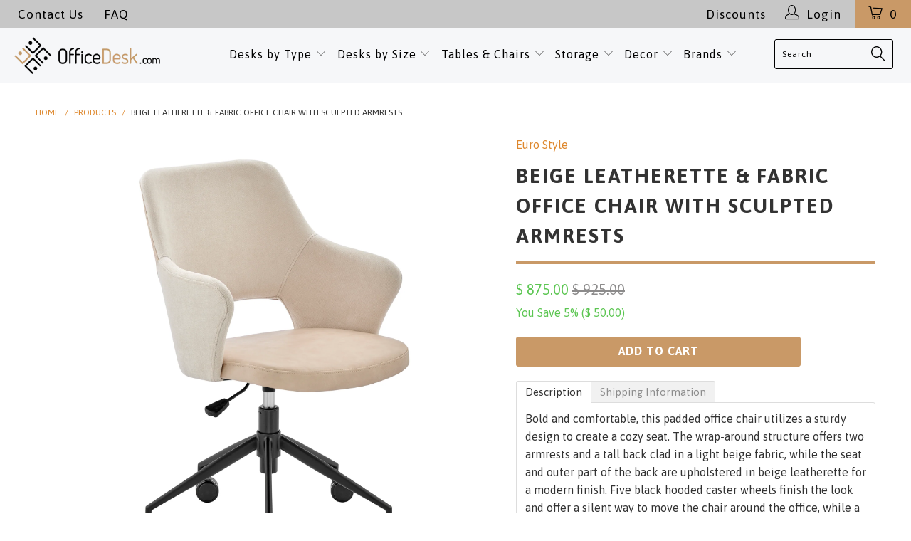

--- FILE ---
content_type: text/html; charset=utf-8
request_url: https://www.officedesk.com/products/beige-leatherette-fabric-office-chair-sculpted-armrests-euro-style
body_size: 41800
content:


 <!DOCTYPE html>
<html lang="en">
<head> <link href="//www.officedesk.com/cdn/shop/t/33/assets/bold.css?v=143921713463871215321749493837" rel="stylesheet" type="text/css" media="all" /> <script>var BOLD = BOLD || {};
    BOLD.products = BOLD.products || {};
    BOLD.variant_lookup = BOLD.variant_lookup || {};BOLD.variant_lookup[43747466772706] ="beige-leatherette-fabric-office-chair-sculpted-armrests-euro-style";BOLD.products["beige-leatherette-fabric-office-chair-sculpted-armrests-euro-style"] ={"id":7995276263650,"title":"Beige Leatherette \u0026 Fabric Office Chair with Sculpted Armrests","handle":"beige-leatherette-fabric-office-chair-sculpted-armrests-euro-style","description":"\u003cp\u003eBold and comfortable, this padded office chair utilizes a sturdy design to create a cozy seat. The wrap-around structure offers two armrests and a tall back clad in a light beige fabric, while the seat and outer part of the back are upholstered in beige leatherette for a modern finish. Five black hooded caster wheels finish the look and offer a silent way to move the chair around the office, while a gas lift allows for the perfect height. \u003cbr\u003e\u003c\/p\u003e\n\u003cp\u003eThe dimensions of this office chair are 21\" W X 25\" D X 34-36\" H.\u003c\/p\u003e","published_at":"2023-01-16T22:57:01","created_at":"2023-01-12T00:33:02","vendor":"Euro Style","type":"Chair","tags":[],"price":87500,"price_min":87500,"price_max":87500,"price_varies":false,"compare_at_price":92500,"compare_at_price_min":92500,"compare_at_price_max":92500,"compare_at_price_varies":false,"all_variant_ids":[43747466772706],"variants":[{"id":43747466772706,"product_id":7995276263650,"product_handle":"beige-leatherette-fabric-office-chair-sculpted-armrests-euro-style","title":"Default Title","option1":"Default Title","option2":null,"option3":null,"sku":"30395-LTBG","requires_shipping":true,"taxable":true,"featured_image":null,"image_id":null,"available":true,"name":"Beige Leatherette \u0026 Fabric Office Chair with Sculpted Armrests - Default Title","options":["Default Title"],"price":87500,"weight":12701,"compare_at_price":92500,"inventory_quantity":14,"inventory_management":"shopify","inventory_policy":"deny","inventory_in_cart":0,"inventory_remaining":14,"incoming":false,"next_incoming_date":null,"taxable":true,"barcode":"727511986080"}],"available":true,"images":["\/\/www.officedesk.com\/cdn\/shop\/products\/30395-LTBG_02.jpg?v=1673501667","\/\/www.officedesk.com\/cdn\/shop\/products\/30395-LTBG_01.jpg?v=1673501667"],"featured_image":"\/\/www.officedesk.com\/cdn\/shop\/products\/30395-LTBG_02.jpg?v=1673501667","options":["Title"],"url":"\/products\/beige-leatherette-fabric-office-chair-sculpted-armrests-euro-style"}</script>
<!--LOOMI SDK-->
<!--DO NOT EDIT-->
<link rel="preconnect"  href="https://live.visually-io.com/" crossorigin data-em-disable>
<link rel="dns-prefetch" href="https://live.visually-io.com/" data-em-disable>
<script>
    (()=> {
        const env = 2;
        var store = "theofficestore.myshopify.com";
        var alias = store.replace(".myshopify.com", "").replaceAll("-", "_").toUpperCase();
        var jitsuKey =  "js.3369033";
        window.loomi_ctx = {...(window.loomi_ctx || {}),storeAlias:alias,jitsuKey,env};
        
        
    
	
	var product = {};
	var variants = [];
	
	variants.push({id:43747466772706,policy:"deny",price:87500,iq:14});
	
	product.variants = variants;
	product.oos = !true;
	product.price = 87500 ;
	window.loomi_ctx.current_product=product;
	window.loomi_ctx.productId=7995276263650;
	window.loomi_ctx.variantId = 43747466772706;
	
    })()
</script>
<link href="https://live.visually-io.com/cf/THEOFFICESTORE.js?k=js.3369033&e=2&s=THEOFFICESTORE" rel="preload" as="script" data-em-disable>
<link href="https://live.visually-io.com/cf/THEOFFICESTORE.js?k=js.3369033&e=2&s=THEOFFICESTORE" rel="preload" as="script" data-em-disable>
<link href="https://assets.visually.io/widgets/vsly-preact.min.js" rel="preload" as="script" data-em-disable>
<script data-vsly="preact2" type="text/javascript" src="https://assets.visually.io/widgets/vsly-preact.min.js" data-em-disable></script>
<script type="text/javascript" src="https://live.visually-io.com/cf/THEOFFICESTORE.js" data-em-disable></script>
<script type="text/javascript" src="https://live.visually-io.com/v/visually.js" data-em-disable></script>
<script defer type="text/javascript" src="https://live.visually-io.com/v/visually-a.js" data-em-disable></script>
<!--LOOMI SDK-->



<!-- Google GA4 tag (gtag.js) -->
<script async src="https://www.googletagmanager.com/gtag/js?id=G-0T17F6EC3G"></script>
<script>
  window.dataLayer = window.dataLayer || [];
  function gtag(){dataLayer.push(arguments);}
  gtag('js', new Date());

  gtag('config', 'G-0T17F6EC3G');
</script> <!-- Global site tag (gtag.js) - AdWords: -->

<script async src="https://www.googletagmanager.com/gtag/js?id=AW-973559474"></script>

<script>

 window.dataLayer = window.dataLayer || [];

 function gtag(){dataLayer.push(arguments);}

 gtag('js', new Date());


gtag('config', 'AW-973559474');

</script>




<script>

 gtag('event', 'page_view', {

 'send_to': 'AW-973559474',

 'ecomm_pagetype': 'product',

 'ecomm_prodid': 'shopify_US_7995276263650_43747466772706',

 'ecomm_totalvalue': '875.00'

 });

</script> <meta charset="utf-8"> <meta http-equiv="cleartype" content="on">
<meta name="google-site-verification" content="wcpJJ1efMybW0hoVZi2-yVv1z_qEhm3yOiVSXuCEhOA" /> <!-- Custom Fonts --> <link href="//fonts.googleapis.com/css?family=.|Raleway:light,normal,bold|Asap:light,normal,bold|Asap:light,normal,bold|Asap:light,normal,bold|Asap:light,normal,bold|Asap:light,normal,bold" rel="stylesheet" type="text/css" /> <!-- Stylesheets for Turbo 3.0.1 --> <link href="//www.officedesk.com/cdn/shop/t/33/assets/styles.scss.css?v=86221641124158765661696611106" rel="stylesheet" type="text/css" media="all" /> <script>
      /*! lazysizes - v3.0.0 */
      !function(a,b){var c=b(a,a.document);a.lazySizes=c,"object"==typeof module&&module.exports&&(module.exports=c)}(window,function(a,b){"use strict";if(b.getElementsByClassName){var c,d=b.documentElement,e=a.Date,f=a.HTMLPictureElement,g="addEventListener",h="getAttribute",i=a[g],j=a.setTimeout,k=a.requestAnimationFrame||j,l=a.requestIdleCallback,m=/^picture$/i,n=["load","error","lazyincluded","_lazyloaded"],o={},p=Array.prototype.forEach,q=function(a,b){return o[b]||(o[b]=new RegExp("(\\s|^)"+b+"(\\s|$)")),o[b].test(a[h]("class")||"")&&o[b]},r=function(a,b){q(a,b)||a.setAttribute("class",(a[h]("class")||"").trim()+" "+b)},s=function(a,b){var c;(c=q(a,b))&&a.setAttribute("class",(a[h]("class")||"").replace(c," "))},t=function(a,b,c){var d=c?g:"removeEventListener";c&&t(a,b),n.forEach(function(c){a[d](c,b)})},u=function(a,c,d,e,f){var g=b.createEvent("CustomEvent");return g.initCustomEvent(c,!e,!f,d||{}),a.dispatchEvent(g),g},v=function(b,d){var e;!f&&(e=a.picturefill||c.pf)?e({reevaluate:!0,elements:[b]}):d&&d.src&&(b.src=d.src)},w=function(a,b){return(getComputedStyle(a,null)||{})[b]},x=function(a,b,d){for(d=d||a.offsetWidth;d<c.minSize&&b&&!a._lazysizesWidth;)d=b.offsetWidth,b=b.parentNode;return d},y=function(){var a,c,d=[],e=[],f=d,g=function(){var b=f;for(f=d.length?e:d,a=!0,c=!1;b.length;)b.shift()();a=!1},h=function(d,e){a&&!e?d.apply(this,arguments):(f.push(d),c||(c=!0,(b.hidden?j:k)(g)))};return h._lsFlush=g,h}(),z=function(a,b){return b?function(){y(a)}:function(){var b=this,c=arguments;y(function(){a.apply(b,c)})}},A=function(a){var b,c=0,d=125,f=666,g=f,h=function(){b=!1,c=e.now(),a()},i=l?function(){l(h,{timeout:g}),g!==f&&(g=f)}:z(function(){j(h)},!0);return function(a){var f;(a=a===!0)&&(g=44),b||(b=!0,f=d-(e.now()-c),0>f&&(f=0),a||9>f&&l?i():j(i,f))}},B=function(a){var b,c,d=99,f=function(){b=null,a()},g=function(){var a=e.now()-c;d>a?j(g,d-a):(l||f)(f)};return function(){c=e.now(),b||(b=j(g,d))}},C=function(){var f,k,l,n,o,x,C,E,F,G,H,I,J,K,L,M=/^img$/i,N=/^iframe$/i,O="onscroll"in a&&!/glebot/.test(navigator.userAgent),P=0,Q=0,R=0,S=-1,T=function(a){R--,a&&a.target&&t(a.target,T),(!a||0>R||!a.target)&&(R=0)},U=function(a,c){var e,f=a,g="hidden"==w(b.body,"visibility")||"hidden"!=w(a,"visibility");for(F-=c,I+=c,G-=c,H+=c;g&&(f=f.offsetParent)&&f!=b.body&&f!=d;)g=(w(f,"opacity")||1)>0,g&&"visible"!=w(f,"overflow")&&(e=f.getBoundingClientRect(),g=H>e.left&&G<e.right&&I>e.top-1&&F<e.bottom+1);return g},V=function(){var a,e,g,i,j,m,n,p,q;if((o=c.loadMode)&&8>R&&(a=f.length)){e=0,S++,null==K&&("expand"in c||(c.expand=d.clientHeight>500&&d.clientWidth>500?500:370),J=c.expand,K=J*c.expFactor),K>Q&&1>R&&S>2&&o>2&&!b.hidden?(Q=K,S=0):Q=o>1&&S>1&&6>R?J:P;for(;a>e;e++)if(f[e]&&!f[e]._lazyRace)if(O)if((p=f[e][h]("data-expand"))&&(m=1*p)||(m=Q),q!==m&&(C=innerWidth+m*L,E=innerHeight+m,n=-1*m,q=m),g=f[e].getBoundingClientRect(),(I=g.bottom)>=n&&(F=g.top)<=E&&(H=g.right)>=n*L&&(G=g.left)<=C&&(I||H||G||F)&&(l&&3>R&&!p&&(3>o||4>S)||U(f[e],m))){if(ba(f[e]),j=!0,R>9)break}else!j&&l&&!i&&4>R&&4>S&&o>2&&(k[0]||c.preloadAfterLoad)&&(k[0]||!p&&(I||H||G||F||"auto"!=f[e][h](c.sizesAttr)))&&(i=k[0]||f[e]);else ba(f[e]);i&&!j&&ba(i)}},W=A(V),X=function(a){r(a.target,c.loadedClass),s(a.target,c.loadingClass),t(a.target,Z)},Y=z(X),Z=function(a){Y({target:a.target})},$=function(a,b){try{a.contentWindow.location.replace(b)}catch(c){a.src=b}},_=function(a){var b,d,e=a[h](c.srcsetAttr);(b=c.customMedia[a[h]("data-media")||a[h]("media")])&&a.setAttribute("media",b),e&&a.setAttribute("srcset",e),b&&(d=a.parentNode,d.insertBefore(a.cloneNode(),a),d.removeChild(a))},aa=z(function(a,b,d,e,f){var g,i,k,l,o,q;(o=u(a,"lazybeforeunveil",b)).defaultPrevented||(e&&(d?r(a,c.autosizesClass):a.setAttribute("sizes",e)),i=a[h](c.srcsetAttr),g=a[h](c.srcAttr),f&&(k=a.parentNode,l=k&&m.test(k.nodeName||"")),q=b.firesLoad||"src"in a&&(i||g||l),o={target:a},q&&(t(a,T,!0),clearTimeout(n),n=j(T,2500),r(a,c.loadingClass),t(a,Z,!0)),l&&p.call(k.getElementsByTagName("source"),_),i?a.setAttribute("srcset",i):g&&!l&&(N.test(a.nodeName)?$(a,g):a.src=g),(i||l)&&v(a,{src:g})),a._lazyRace&&delete a._lazyRace,s(a,c.lazyClass),y(function(){(!q||a.complete&&a.naturalWidth>1)&&(q?T(o):R--,X(o))},!0)}),ba=function(a){var b,d=M.test(a.nodeName),e=d&&(a[h](c.sizesAttr)||a[h]("sizes")),f="auto"==e;(!f&&l||!d||!a.src&&!a.srcset||a.complete||q(a,c.errorClass))&&(b=u(a,"lazyunveilread").detail,f&&D.updateElem(a,!0,a.offsetWidth),a._lazyRace=!0,R++,aa(a,b,f,e,d))},ca=function(){if(!l){if(e.now()-x<999)return void j(ca,999);var a=B(function(){c.loadMode=3,W()});l=!0,c.loadMode=3,W(),i("scroll",function(){3==c.loadMode&&(c.loadMode=2),a()},!0)}};return{_:function(){x=e.now(),f=b.getElementsByClassName(c.lazyClass),k=b.getElementsByClassName(c.lazyClass+" "+c.preloadClass),L=c.hFac,i("scroll",W,!0),i("resize",W,!0),a.MutationObserver?new MutationObserver(W).observe(d,{childList:!0,subtree:!0,attributes:!0}):(d[g]("DOMNodeInserted",W,!0),d[g]("DOMAttrModified",W,!0),setInterval(W,999)),i("hashchange",W,!0),["focus","mouseover","click","load","transitionend","animationend","webkitAnimationEnd"].forEach(function(a){b[g](a,W,!0)}),/d$|^c/.test(b.readyState)?ca():(i("load",ca),b[g]("DOMContentLoaded",W),j(ca,2e4)),f.length?(V(),y._lsFlush()):W()},checkElems:W,unveil:ba}}(),D=function(){var a,d=z(function(a,b,c,d){var e,f,g;if(a._lazysizesWidth=d,d+="px",a.setAttribute("sizes",d),m.test(b.nodeName||""))for(e=b.getElementsByTagName("source"),f=0,g=e.length;g>f;f++)e[f].setAttribute("sizes",d);c.detail.dataAttr||v(a,c.detail)}),e=function(a,b,c){var e,f=a.parentNode;f&&(c=x(a,f,c),e=u(a,"lazybeforesizes",{width:c,dataAttr:!!b}),e.defaultPrevented||(c=e.detail.width,c&&c!==a._lazysizesWidth&&d(a,f,e,c)))},f=function(){var b,c=a.length;if(c)for(b=0;c>b;b++)e(a[b])},g=B(f);return{_:function(){a=b.getElementsByClassName(c.autosizesClass),i("resize",g)},checkElems:g,updateElem:e}}(),E=function(){E.i||(E.i=!0,D._(),C._())};return function(){var b,d={lazyClass:"lazyload",loadedClass:"lazyloaded",loadingClass:"lazyloading",preloadClass:"lazypreload",errorClass:"lazyerror",autosizesClass:"lazyautosizes",srcAttr:"data-src",srcsetAttr:"data-srcset",sizesAttr:"data-sizes",minSize:40,customMedia:{},init:!0,expFactor:1.5,hFac:.8,loadMode:2};c=a.lazySizesConfig||a.lazysizesConfig||{};for(b in d)b in c||(c[b]=d[b]);a.lazySizesConfig=c,j(function(){c.init&&E()})}(),{cfg:c,autoSizer:D,loader:C,init:E,uP:v,aC:r,rC:s,hC:q,fire:u,gW:x,rAF:y}}});</script> <title>Beige Office Chair with Armrests by Euro Style - OfficeDesk.com</title> <meta name="description" content="The wrap-around structure of this chair offers 2 armrests &amp; a frame clad in beige fabric, while caster wheels &amp; a gas lift make the perfect seat a snap." />
    

    

<meta name="author" content="OfficeDesk.com">
<meta property="og:url" content="https://www.officedesk.com/products/beige-leatherette-fabric-office-chair-sculpted-armrests-euro-style">
<meta property="og:site_name" content="OfficeDesk.com"> <meta property="og:type" content="product"> <meta property="og:title" content="Beige Leatherette &amp; Fabric Office Chair with Sculpted Armrests"> <meta property="og:image" content="http://www.officedesk.com/cdn/shop/products/30395-LTBG_02_600x.jpg?v=1673501667"> <meta property="og:image:secure_url" content="https://www.officedesk.com/cdn/shop/products/30395-LTBG_02_600x.jpg?v=1673501667"> <meta property="og:image" content="http://www.officedesk.com/cdn/shop/products/30395-LTBG_01_600x.jpg?v=1673501667"> <meta property="og:image:secure_url" content="https://www.officedesk.com/cdn/shop/products/30395-LTBG_01_600x.jpg?v=1673501667"> <meta property="og:price:amount" content="875.00"> <meta property="og:price:currency" content="USD"> <meta property="og:description" content="The wrap-around structure of this chair offers 2 armrests &amp; a frame clad in beige fabric, while caster wheels &amp; a gas lift make the perfect seat a snap."> <meta name="twitter:site" content="@OFFICEDESKCOM">

<meta name="twitter:card" content="summary"> <meta name="twitter:title" content="Beige Leatherette & Fabric Office Chair with Sculpted Armrests"> <meta name="twitter:description" content="Bold and comfortable, this padded office chair utilizes a sturdy design to create a cozy seat. The wrap-around structure offers two armrests and a tall back clad in a light beige fabric, while the seat and outer part of the back are upholstered in beige leatherette for a modern finish. Five black hooded caster wheels finish the look and offer a silent way to move the chair around the office, while a gas lift allows for the perfect height. 
The dimensions of this office chair are 21&quot; W X 25&quot; D X 34-36&quot; H."> <meta name="twitter:image" content="https://www.officedesk.com/cdn/shop/products/30395-LTBG_02_240x.jpg?v=1673501667"> <meta name="twitter:image:width" content="240"> <meta name="twitter:image:height" content="240"> <!-- Mobile Specific Metas --> <meta name="HandheldFriendly" content="True"> <meta name="MobileOptimized" content="320"> <meta name="viewport" content="width=device-width,initial-scale=1"> <meta name="theme-color" content="#ffffff"> <link rel="shortcut icon" type="image/x-icon" href="//www.officedesk.com/cdn/shop/files/favicon-32x32_32x32.png?v=1614739891"> <link rel="canonical" href="https://www.officedesk.com/products/beige-leatherette-fabric-office-chair-sculpted-armrests-euro-style" />

    
    




<script>window.performance && window.performance.mark && window.performance.mark('shopify.content_for_header.start');</script><meta name="google-site-verification" content="xosaq45UbX0c7xgxxqdQFXBLVBGC1DOHcXy4XyoCKZ8">
<meta name="google-site-verification" content="xosaq45UbX0c7xgxxqdQFXBLVBGC1DOHcXy4XyoCKZ8">
<meta id="shopify-digital-wallet" name="shopify-digital-wallet" content="/3369033/digital_wallets/dialog">
<meta name="shopify-checkout-api-token" content="735bd7bddc674af5287ed087e9fba88b">
<meta id="in-context-paypal-metadata" data-shop-id="3369033" data-venmo-supported="false" data-environment="production" data-locale="en_US" data-paypal-v4="true" data-currency="USD">
<link rel="alternate" type="application/json+oembed" href="https://www.officedesk.com/products/beige-leatherette-fabric-office-chair-sculpted-armrests-euro-style.oembed">
<script async="async" src="/checkouts/internal/preloads.js?locale=en-US"></script>
<link rel="preconnect" href="https://shop.app" crossorigin="anonymous">
<script async="async" src="https://shop.app/checkouts/internal/preloads.js?locale=en-US&shop_id=3369033" crossorigin="anonymous"></script>
<script id="apple-pay-shop-capabilities" type="application/json">{"shopId":3369033,"countryCode":"US","currencyCode":"USD","merchantCapabilities":["supports3DS"],"merchantId":"gid:\/\/shopify\/Shop\/3369033","merchantName":"OfficeDesk.com","requiredBillingContactFields":["postalAddress","email","phone"],"requiredShippingContactFields":["postalAddress","email","phone"],"shippingType":"shipping","supportedNetworks":["visa","masterCard","amex","discover","elo","jcb"],"total":{"type":"pending","label":"OfficeDesk.com","amount":"1.00"},"shopifyPaymentsEnabled":true,"supportsSubscriptions":true}</script>
<script id="shopify-features" type="application/json">{"accessToken":"735bd7bddc674af5287ed087e9fba88b","betas":["rich-media-storefront-analytics"],"domain":"www.officedesk.com","predictiveSearch":true,"shopId":3369033,"locale":"en"}</script>
<script>var Shopify = Shopify || {};
Shopify.shop = "theofficestore.myshopify.com";
Shopify.locale = "en";
Shopify.currency = {"active":"USD","rate":"1.0"};
Shopify.country = "US";
Shopify.theme = {"name":"Turbo 3.0.3 Menu image update| Bold | Aug12.2022","id":134778192098,"schema_name":"Turbo","schema_version":"3.0.1","theme_store_id":null,"role":"main"};
Shopify.theme.handle = "null";
Shopify.theme.style = {"id":null,"handle":null};
Shopify.cdnHost = "www.officedesk.com/cdn";
Shopify.routes = Shopify.routes || {};
Shopify.routes.root = "/";</script>
<script type="module">!function(o){(o.Shopify=o.Shopify||{}).modules=!0}(window);</script>
<script>!function(o){function n(){var o=[];function n(){o.push(Array.prototype.slice.apply(arguments))}return n.q=o,n}var t=o.Shopify=o.Shopify||{};t.loadFeatures=n(),t.autoloadFeatures=n()}(window);</script>
<script>
  window.ShopifyPay = window.ShopifyPay || {};
  window.ShopifyPay.apiHost = "shop.app\/pay";
  window.ShopifyPay.redirectState = null;
</script>
<script id="shop-js-analytics" type="application/json">{"pageType":"product"}</script>
<script defer="defer" async type="module" src="//www.officedesk.com/cdn/shopifycloud/shop-js/modules/v2/client.init-shop-cart-sync_BN7fPSNr.en.esm.js"></script>
<script defer="defer" async type="module" src="//www.officedesk.com/cdn/shopifycloud/shop-js/modules/v2/chunk.common_Cbph3Kss.esm.js"></script>
<script defer="defer" async type="module" src="//www.officedesk.com/cdn/shopifycloud/shop-js/modules/v2/chunk.modal_DKumMAJ1.esm.js"></script>
<script type="module">
  await import("//www.officedesk.com/cdn/shopifycloud/shop-js/modules/v2/client.init-shop-cart-sync_BN7fPSNr.en.esm.js");
await import("//www.officedesk.com/cdn/shopifycloud/shop-js/modules/v2/chunk.common_Cbph3Kss.esm.js");
await import("//www.officedesk.com/cdn/shopifycloud/shop-js/modules/v2/chunk.modal_DKumMAJ1.esm.js");

  window.Shopify.SignInWithShop?.initShopCartSync?.({"fedCMEnabled":true,"windoidEnabled":true});

</script>
<script>
  window.Shopify = window.Shopify || {};
  if (!window.Shopify.featureAssets) window.Shopify.featureAssets = {};
  window.Shopify.featureAssets['shop-js'] = {"shop-cart-sync":["modules/v2/client.shop-cart-sync_CJVUk8Jm.en.esm.js","modules/v2/chunk.common_Cbph3Kss.esm.js","modules/v2/chunk.modal_DKumMAJ1.esm.js"],"init-fed-cm":["modules/v2/client.init-fed-cm_7Fvt41F4.en.esm.js","modules/v2/chunk.common_Cbph3Kss.esm.js","modules/v2/chunk.modal_DKumMAJ1.esm.js"],"init-shop-email-lookup-coordinator":["modules/v2/client.init-shop-email-lookup-coordinator_Cc088_bR.en.esm.js","modules/v2/chunk.common_Cbph3Kss.esm.js","modules/v2/chunk.modal_DKumMAJ1.esm.js"],"init-windoid":["modules/v2/client.init-windoid_hPopwJRj.en.esm.js","modules/v2/chunk.common_Cbph3Kss.esm.js","modules/v2/chunk.modal_DKumMAJ1.esm.js"],"shop-button":["modules/v2/client.shop-button_B0jaPSNF.en.esm.js","modules/v2/chunk.common_Cbph3Kss.esm.js","modules/v2/chunk.modal_DKumMAJ1.esm.js"],"shop-cash-offers":["modules/v2/client.shop-cash-offers_DPIskqss.en.esm.js","modules/v2/chunk.common_Cbph3Kss.esm.js","modules/v2/chunk.modal_DKumMAJ1.esm.js"],"shop-toast-manager":["modules/v2/client.shop-toast-manager_CK7RT69O.en.esm.js","modules/v2/chunk.common_Cbph3Kss.esm.js","modules/v2/chunk.modal_DKumMAJ1.esm.js"],"init-shop-cart-sync":["modules/v2/client.init-shop-cart-sync_BN7fPSNr.en.esm.js","modules/v2/chunk.common_Cbph3Kss.esm.js","modules/v2/chunk.modal_DKumMAJ1.esm.js"],"init-customer-accounts-sign-up":["modules/v2/client.init-customer-accounts-sign-up_CfPf4CXf.en.esm.js","modules/v2/client.shop-login-button_DeIztwXF.en.esm.js","modules/v2/chunk.common_Cbph3Kss.esm.js","modules/v2/chunk.modal_DKumMAJ1.esm.js"],"pay-button":["modules/v2/client.pay-button_CgIwFSYN.en.esm.js","modules/v2/chunk.common_Cbph3Kss.esm.js","modules/v2/chunk.modal_DKumMAJ1.esm.js"],"init-customer-accounts":["modules/v2/client.init-customer-accounts_DQ3x16JI.en.esm.js","modules/v2/client.shop-login-button_DeIztwXF.en.esm.js","modules/v2/chunk.common_Cbph3Kss.esm.js","modules/v2/chunk.modal_DKumMAJ1.esm.js"],"avatar":["modules/v2/client.avatar_BTnouDA3.en.esm.js"],"init-shop-for-new-customer-accounts":["modules/v2/client.init-shop-for-new-customer-accounts_CsZy_esa.en.esm.js","modules/v2/client.shop-login-button_DeIztwXF.en.esm.js","modules/v2/chunk.common_Cbph3Kss.esm.js","modules/v2/chunk.modal_DKumMAJ1.esm.js"],"shop-follow-button":["modules/v2/client.shop-follow-button_BRMJjgGd.en.esm.js","modules/v2/chunk.common_Cbph3Kss.esm.js","modules/v2/chunk.modal_DKumMAJ1.esm.js"],"checkout-modal":["modules/v2/client.checkout-modal_B9Drz_yf.en.esm.js","modules/v2/chunk.common_Cbph3Kss.esm.js","modules/v2/chunk.modal_DKumMAJ1.esm.js"],"shop-login-button":["modules/v2/client.shop-login-button_DeIztwXF.en.esm.js","modules/v2/chunk.common_Cbph3Kss.esm.js","modules/v2/chunk.modal_DKumMAJ1.esm.js"],"lead-capture":["modules/v2/client.lead-capture_DXYzFM3R.en.esm.js","modules/v2/chunk.common_Cbph3Kss.esm.js","modules/v2/chunk.modal_DKumMAJ1.esm.js"],"shop-login":["modules/v2/client.shop-login_CA5pJqmO.en.esm.js","modules/v2/chunk.common_Cbph3Kss.esm.js","modules/v2/chunk.modal_DKumMAJ1.esm.js"],"payment-terms":["modules/v2/client.payment-terms_BxzfvcZJ.en.esm.js","modules/v2/chunk.common_Cbph3Kss.esm.js","modules/v2/chunk.modal_DKumMAJ1.esm.js"]};
</script>
<script>(function() {
  var isLoaded = false;
  function asyncLoad() {
    if (isLoaded) return;
    isLoaded = true;
    var urls = ["https:\/\/omnisnippet1.com\/platforms\/shopify.js?source=scriptTag\u0026v=2025-05-15T12\u0026shop=theofficestore.myshopify.com","\/\/backinstock.useamp.com\/widget\/7910_1767153559.js?category=bis\u0026v=6\u0026shop=theofficestore.myshopify.com"];
    for (var i = 0; i <urls.length; i++) {
      var s = document.createElement('script');
      s.type = 'text/javascript';
      s.async = true;
      s.src = urls[i];
      var x = document.getElementsByTagName('script')[0];
      x.parentNode.insertBefore(s, x);
    }
  };
  if(window.attachEvent) {
    window.attachEvent('onload', asyncLoad);
  } else {
    window.addEventListener('load', asyncLoad, false);
  }
})();</script>
<script id="__st">var __st={"a":3369033,"offset":-18000,"reqid":"143e621c-47f6-4caf-98d0-87bfedfb8884-1769908646","pageurl":"www.officedesk.com\/products\/beige-leatherette-fabric-office-chair-sculpted-armrests-euro-style","u":"35d4eb684095","p":"product","rtyp":"product","rid":7995276263650};</script>
<script>window.ShopifyPaypalV4VisibilityTracking = true;</script>
<script id="captcha-bootstrap">!function(){'use strict';const t='contact',e='account',n='new_comment',o=[[t,t],['blogs',n],['comments',n],[t,'customer']],c=[[e,'customer_login'],[e,'guest_login'],[e,'recover_customer_password'],[e,'create_customer']],r=t=>t.map((([t,e])=>`form[action*='/${t}']:not([data-nocaptcha='true']) input[name='form_type'][value='${e}']`)).join(','),a=t=>()=>t?[...document.querySelectorAll(t)].map((t=>t.form)):[];function s(){const t=[...o],e=r(t);return a(e)}const i='password',u='form_key',d=['recaptcha-v3-token','g-recaptcha-response','h-captcha-response',i],f=()=>{try{return window.sessionStorage}catch{return}},m='__shopify_v',_=t=>t.elements[u];function p(t,e,n=!1){try{const o=window.sessionStorage,c=JSON.parse(o.getItem(e)),{data:r}=function(t){const{data:e,action:n}=t;return t[m]||n?{data:e,action:n}:{data:t,action:n}}(c);for(const[e,n]of Object.entries(r))t.elements[e]&&(t.elements[e].value=n);n&&o.removeItem(e)}catch(o){console.error('form repopulation failed',{error:o})}}const l='form_type',E='cptcha';function T(t){t.dataset[E]=!0}const w=window,h=w.document,L='Shopify',v='ce_forms',y='captcha';let A=!1;((t,e)=>{const n=(g='f06e6c50-85a8-45c8-87d0-21a2b65856fe',I='https://cdn.shopify.com/shopifycloud/storefront-forms-hcaptcha/ce_storefront_forms_captcha_hcaptcha.v1.5.2.iife.js',D={infoText:'Protected by hCaptcha',privacyText:'Privacy',termsText:'Terms'},(t,e,n)=>{const o=w[L][v],c=o.bindForm;if(c)return c(t,g,e,D).then(n);var r;o.q.push([[t,g,e,D],n]),r=I,A||(h.body.append(Object.assign(h.createElement('script'),{id:'captcha-provider',async:!0,src:r})),A=!0)});var g,I,D;w[L]=w[L]||{},w[L][v]=w[L][v]||{},w[L][v].q=[],w[L][y]=w[L][y]||{},w[L][y].protect=function(t,e){n(t,void 0,e),T(t)},Object.freeze(w[L][y]),function(t,e,n,w,h,L){const[v,y,A,g]=function(t,e,n){const i=e?o:[],u=t?c:[],d=[...i,...u],f=r(d),m=r(i),_=r(d.filter((([t,e])=>n.includes(e))));return[a(f),a(m),a(_),s()]}(w,h,L),I=t=>{const e=t.target;return e instanceof HTMLFormElement?e:e&&e.form},D=t=>v().includes(t);t.addEventListener('submit',(t=>{const e=I(t);if(!e)return;const n=D(e)&&!e.dataset.hcaptchaBound&&!e.dataset.recaptchaBound,o=_(e),c=g().includes(e)&&(!o||!o.value);(n||c)&&t.preventDefault(),c&&!n&&(function(t){try{if(!f())return;!function(t){const e=f();if(!e)return;const n=_(t);if(!n)return;const o=n.value;o&&e.removeItem(o)}(t);const e=Array.from(Array(32),(()=>Math.random().toString(36)[2])).join('');!function(t,e){_(t)||t.append(Object.assign(document.createElement('input'),{type:'hidden',name:u})),t.elements[u].value=e}(t,e),function(t,e){const n=f();if(!n)return;const o=[...t.querySelectorAll(`input[type='${i}']`)].map((({name:t})=>t)),c=[...d,...o],r={};for(const[a,s]of new FormData(t).entries())c.includes(a)||(r[a]=s);n.setItem(e,JSON.stringify({[m]:1,action:t.action,data:r}))}(t,e)}catch(e){console.error('failed to persist form',e)}}(e),e.submit())}));const S=(t,e)=>{t&&!t.dataset[E]&&(n(t,e.some((e=>e===t))),T(t))};for(const o of['focusin','change'])t.addEventListener(o,(t=>{const e=I(t);D(e)&&S(e,y())}));const B=e.get('form_key'),M=e.get(l),P=B&&M;t.addEventListener('DOMContentLoaded',(()=>{const t=y();if(P)for(const e of t)e.elements[l].value===M&&p(e,B);[...new Set([...A(),...v().filter((t=>'true'===t.dataset.shopifyCaptcha))])].forEach((e=>S(e,t)))}))}(h,new URLSearchParams(w.location.search),n,t,e,['guest_login'])})(!0,!0)}();</script>
<script integrity="sha256-4kQ18oKyAcykRKYeNunJcIwy7WH5gtpwJnB7kiuLZ1E=" data-source-attribution="shopify.loadfeatures" defer="defer" src="//www.officedesk.com/cdn/shopifycloud/storefront/assets/storefront/load_feature-a0a9edcb.js" crossorigin="anonymous"></script>
<script crossorigin="anonymous" defer="defer" src="//www.officedesk.com/cdn/shopifycloud/storefront/assets/shopify_pay/storefront-65b4c6d7.js?v=20250812"></script>
<script data-source-attribution="shopify.dynamic_checkout.dynamic.init">var Shopify=Shopify||{};Shopify.PaymentButton=Shopify.PaymentButton||{isStorefrontPortableWallets:!0,init:function(){window.Shopify.PaymentButton.init=function(){};var t=document.createElement("script");t.src="https://www.officedesk.com/cdn/shopifycloud/portable-wallets/latest/portable-wallets.en.js",t.type="module",document.head.appendChild(t)}};
</script>
<script data-source-attribution="shopify.dynamic_checkout.buyer_consent">
  function portableWalletsHideBuyerConsent(e){var t=document.getElementById("shopify-buyer-consent"),n=document.getElementById("shopify-subscription-policy-button");t&&n&&(t.classList.add("hidden"),t.setAttribute("aria-hidden","true"),n.removeEventListener("click",e))}function portableWalletsShowBuyerConsent(e){var t=document.getElementById("shopify-buyer-consent"),n=document.getElementById("shopify-subscription-policy-button");t&&n&&(t.classList.remove("hidden"),t.removeAttribute("aria-hidden"),n.addEventListener("click",e))}window.Shopify?.PaymentButton&&(window.Shopify.PaymentButton.hideBuyerConsent=portableWalletsHideBuyerConsent,window.Shopify.PaymentButton.showBuyerConsent=portableWalletsShowBuyerConsent);
</script>
<script data-source-attribution="shopify.dynamic_checkout.cart.bootstrap">document.addEventListener("DOMContentLoaded",(function(){function t(){return document.querySelector("shopify-accelerated-checkout-cart, shopify-accelerated-checkout")}if(t())Shopify.PaymentButton.init();else{new MutationObserver((function(e,n){t()&&(Shopify.PaymentButton.init(),n.disconnect())})).observe(document.body,{childList:!0,subtree:!0})}}));
</script>
<link id="shopify-accelerated-checkout-styles" rel="stylesheet" media="screen" href="https://www.officedesk.com/cdn/shopifycloud/portable-wallets/latest/accelerated-checkout-backwards-compat.css" crossorigin="anonymous">
<style id="shopify-accelerated-checkout-cart">
        #shopify-buyer-consent {
  margin-top: 1em;
  display: inline-block;
  width: 100%;
}

#shopify-buyer-consent.hidden {
  display: none;
}

#shopify-subscription-policy-button {
  background: none;
  border: none;
  padding: 0;
  text-decoration: underline;
  font-size: inherit;
  cursor: pointer;
}

#shopify-subscription-policy-button::before {
  box-shadow: none;
}

      </style>

<script>window.performance && window.performance.mark && window.performance.mark('shopify.content_for_header.end');</script>

<script>
    window.BOLD = window.BOLD || {};
        window.BOLD.options = window.BOLD.options || {};
        window.BOLD.options.settings = window.BOLD.options.settings || {};
        window.BOLD.options.settings.v1_variant_mode = window.BOLD.options.settings.v1_variant_mode || true;
        window.BOLD.options.settings.hybrid_fix_auto_insert_inputs =
        window.BOLD.options.settings.hybrid_fix_auto_insert_inputs || true;
</script>

<script>window.BOLD = window.BOLD || {};
    window.BOLD.common = window.BOLD.common || {};
    window.BOLD.common.Shopify = window.BOLD.common.Shopify || {};
    window.BOLD.common.Shopify.shop = {
      domain: 'www.officedesk.com',
      permanent_domain: 'theofficestore.myshopify.com',
      url: 'https://www.officedesk.com',
      secure_url: 'https://www.officedesk.com',
      money_format: "$ {{amount}}",
      currency: "USD"
    };
    window.BOLD.common.Shopify.customer = {
      id: null,
      tags: null,
    };
    window.BOLD.common.Shopify.cart = {"note":null,"attributes":{},"original_total_price":0,"total_price":0,"total_discount":0,"total_weight":0.0,"item_count":0,"items":[],"requires_shipping":false,"currency":"USD","items_subtotal_price":0,"cart_level_discount_applications":[],"checkout_charge_amount":0};
    window.BOLD.common.template = 'product';window.BOLD.common.Shopify.formatMoney = function(money, format) {
        function n(t, e) {
            return "undefined" == typeof t ? e : t
        }
        function r(t, e, r, i) {
            if (e = n(e, 2),
                r = n(r, ","),
                i = n(i, "."),
            isNaN(t) || null == t)
                return 0;
            t = (t / 100).toFixed(e);
            var o = t.split(".")
                , a = o[0].replace(/(\d)(?=(\d\d\d)+(?!\d))/g, "$1" + r)
                , s = o[1] ? i + o[1] : "";
            return a + s
        }
        "string" == typeof money && (money = money.replace(".", ""));
        var i = ""
            , o = /\{\{\s*(\w+)\s*\}\}/
            , a = format || window.BOLD.common.Shopify.shop.money_format || window.Shopify.money_format || "$ {{ amount }}";
        switch (a.match(o)[1]) {
            case "amount":
                i = r(money, 2, ",", ".");
                break;
            case "amount_no_decimals":
                i = r(money, 0, ",", ".");
                break;
            case "amount_with_comma_separator":
                i = r(money, 2, ".", ",");
                break;
            case "amount_no_decimals_with_comma_separator":
                i = r(money, 0, ".", ",");
                break;
            case "amount_with_space_separator":
                i = r(money, 2, " ", ",");
                break;
            case "amount_no_decimals_with_space_separator":
                i = r(money, 0, " ", ",");
                break;
            case "amount_with_apostrophe_separator":
                i = r(money, 2, "'", ".");
                break;
        }
        return a.replace(o, i);
    };
    window.BOLD.common.Shopify.saveProduct = function (handle, product) {
      if (typeof handle === 'string' && typeof window.BOLD.common.Shopify.products[handle] === 'undefined') {
        if (typeof product === 'number') {
          window.BOLD.common.Shopify.handles[product] = handle;
          product = { id: product };
        }
        window.BOLD.common.Shopify.products[handle] = product;
      }
    };
    window.BOLD.common.Shopify.saveVariant = function (variant_id, variant) {
      if (typeof variant_id === 'number' && typeof window.BOLD.common.Shopify.variants[variant_id] === 'undefined') {
        window.BOLD.common.Shopify.variants[variant_id] = variant;
      }
    };window.BOLD.common.Shopify.products = window.BOLD.common.Shopify.products || {};
    window.BOLD.common.Shopify.variants = window.BOLD.common.Shopify.variants || {};
    window.BOLD.common.Shopify.handles = window.BOLD.common.Shopify.handles || {};window.BOLD.common.Shopify.handle = "beige-leatherette-fabric-office-chair-sculpted-armrests-euro-style"
window.BOLD.common.Shopify.saveProduct("beige-leatherette-fabric-office-chair-sculpted-armrests-euro-style", 7995276263650);window.BOLD.common.Shopify.saveVariant(43747466772706, { product_id: 7995276263650, product_handle: "beige-leatherette-fabric-office-chair-sculpted-armrests-euro-style", price: 87500, group_id: '', csp_metafield: {}});window.BOLD.apps_installed = {"Product Options":2} || {};window.BOLD.common.Shopify.metafields = window.BOLD.common.Shopify.metafields || {};window.BOLD.common.Shopify.metafields["bold_rp"] = {};window.BOLD.common.Shopify.metafields["bold_csp_defaults"] = {};window.BOLD.common.cacheParams = window.BOLD.common.cacheParams || {};
    window.BOLD.common.cacheParams.options = 1667999246;
</script>








<script>
    window.BOLD.common.cacheParams.options = 1769790727;
</script>
<link href="//www.officedesk.com/cdn/shop/t/33/assets/bold-options.css?v=123160307633435409531660312660" rel="stylesheet" type="text/css" media="all" />
<script defer src="https://options.shopapps.site/js/options.js"></script>

<!-- Global site tag (gtag.js) - Google Ads: 973559474 --> <script async src="https://www.googletagmanager.com/gtag/js?id=AW-973559474"></script> <script> window.dataLayer = window.dataLayer || []; function gtag(){dataLayer.push(arguments);} gtag('js', new Date()); gtag('config', 'AW-973559474');</script>
<!-- Google Tag Manager -->
<script>(function(w,d,s,l,i){w[l]=w[l]||[];w[l].push({'gtm.start':
new Date().getTime(),event:'gtm.js'});var f=d.getElementsByTagName(s)[0],
j=d.createElement(s),dl=l!='dataLayer'?'&l='+l:'';j.async=true;j.src=
'https://www.googletagmanager.com/gtm.js?id='+i+dl;f.parentNode.insertBefore(j,f);
})(window,document,'script','dataLayer','GTM-573CJF44');</script>
<!-- End Google Tag Manager -->  
<!-- BEGIN app block: shopify://apps/dakaas-antitheft/blocks/app-embed/692a8b95-ef22-4bf6-825d-0cc7385ef417 --><!-- BEGIN app snippet: protectorapp -->

<script id="dakaas-protector-snippets">
  
    
      window.dakaasprotector = {"_id":"68472330bc3ab4f08ccbd1e3","shopUrl":"theofficestore.myshopify.com","option":"pop","customeMsg":{"title":"402","message":"Access denied ! you are not authorized to access this site"},"redirectUrl":"https:\/\/apps.shopify.com\/store-shield","showAlert":false,"showBrand":true,"userId":"684722f1ccadbf862137b9b6","laptop":{"proText":true,"proImages":false,"disRightClick":true,"disShortCuts":true,"proSaveimg":false,"proVideoimg":false,"proInspect":false},"mobile":{"proText":true,"proImages":false,"disRightClick":true},"adminLink":"","isLog":false,"shopName":"","isVpnBlock":false,"countryData":[],"customLegalMsg":"","blockIp":false,"blockIpAdd":[],"whiteListIpAdd":[],"createdAt":"2025-06-09T18:08:48.346Z","updatedAt":"2025-06-09T18:08:59.627Z","__v":0};
    
  
</script>
<!-- END app snippet -->




<!-- END app block --><!-- BEGIN app block: shopify://apps/visually-a-b-testing-cro/blocks/visually/d08aba15-0b89-475b-9f75-9c4c0ca8c3c4 --><script data-vsly="preact">
    const hasPreact = !!Array.from(document.getElementsByTagName('script')).find(x => !!['vsly-preact.min.js'].find(s => x?.src?.includes(s)) || x.getAttribute('data-vsly') === 'preact2')
    if (!hasPreact) {
        var script = document.createElement('script');
        script.src = 'https://live.visually-io.com/widgets/vsly-preact.min.js';
        document.head.appendChild(script);
    }
</script>
<script type="module">
  const env = 2
  var store = "theofficestore.myshopify.com";
  var alias = store.replace(".myshopify.com", "").replaceAll("-", "_").toUpperCase();
  if(!window.vsly_init){
    window.vsly_init = true
    window.vsly_app_embed = true
    import("https://live.visually-io.com/v/visually.esm.js").then(({sdk})=>{
      sdk.initialize(env, alias);
    })
    var jitsuKey =  "js.3369033";
    window.loomi_ctx = {...(window.loomi_ctx || {}),storeAlias:alias,jitsuKey,env};
    
    
    var product = {};
    var variants = [];
    
    variants.push({id:43747466772706,policy:"deny",price:87500,iq:14});
    
    product.variants = variants;
    product.oos = !true;
    product.price = 87500 ;
    window.loomi_ctx.current_product=product;
    window.loomi_ctx.productId=7995276263650;
    window.loomi_ctx.variantId = 43747466772706;
    
  }
</script>
<script defer type="module">
  const env = 2
  var store = "theofficestore.myshopify.com";
  var alias = store.replace(".myshopify.com", "").replaceAll("-", "_").toUpperCase();
  var jitsuKey =  "js.3369033";
  if(!window.vsly_analytics_init) {
    window.vsly_analytics_init = true
    import("https://live.visually-io.com/v/visually-a.esm.js").then(({sdk})=> {
      sdk.initialize(jitsuKey, alias, env);
    })
  }</script>

<!-- END app block --><!-- BEGIN app block: shopify://apps/amplify-bundles-upsell/blocks/main-widget-loader-script/f54ff67e-3f69-4df2-845e-7476ce633252 -->  
  <script defer src="https://cdn.pickystory.com/widget/dist/latest/pickystory-widget.min.js"></script>




<script>
  window.pickystory = window.pickystory || {};
  window.pickystory.localization = {
  
    routes: {
      'routes.root_url': '/',
      'routes.account_url': '/account',
      'routes.account_login_url': '/account/login',
      'routes.account_logout_url': '/account/logout',
      'routes.account_register_url': '/account/register',
      'routes.account_addresses_url': '/account/addresses',
      'routes.collections_url': '/collections',
      'routes.all_products_collection_url': '/collections/all',
      'routes.search_url': '/search',
      'routes.predictive_search_url': '/search/suggest',
      'routes.cart_url': '/cart',
      'routes.cart_add_url': '/cart/add',
      'routes.cart_change_url': '/cart/change',
      'routes.cart_clear_url': '/cart/clear',
      'routes.cart_update_url': '/cart/update',
      'routes.product_recommendations_url': '/recommendations/products',
    },
  };</script>





<!-- BEGIN app snippet: global-theme-settings --><script data-amplify="global-settings-json-data" type="application/json">
{
  "settings": {"enablePickyStoryBranding":false,"enableSwitchingLanguages":false,"enableLocalizeCurrency":true,"enableCompactVariantPicker":false,"bundleDiscountTitle":"AMPLIFY-DISCOUNT","quantityBreaksDiscountTitle":"PICKY-VOLUME-DISCOUNT","bundleNoteDescription":"Bundle “${bundle_name}” (group ${purchased_bundle_id})","bundleNotePrefix":"Part of","displayBundleNoteOnChildProducts":true,"redirectFromBuilderInlineProductPageToScenario":true,"displayShopifyCompareAtPriceOnByobProduct":false,"showByobSectionsOpenedByDefault":false,"variantPickerLook":"Dropdown","showProductCardImagesWithoutVariant":true,"productCardImagesAspectRatioHeight":7,"productCardImagesAspectRatioWidth":5,"enableWidgetSDK":false},
  "amplifyTheme": {"settings":{"showProductCardLabels":true,"showProductQuantityInput":true,"showProductCardImagesWithoutVariant":true,"widgetsHeaderAlignment":"Left","widgetsCtaAlignment":"Bottom","variantPickerLook":"Dropdown","variantColorPickerLook":"Dropdown","showSelectedSwatchLabel":false,"enableOptionTitleDisplay":false},"styles":{"themeBackgroundColor":"#FFFFFF","themeColor":"#000000FF","themeAccentBackgroundColor":"#C99967FF","themeAccentColor":"#FFFFFF","themeFontFamily":"Sans-serif","themeBorderRadiusScale":0,"productCardNameFontSizeScale":1,"productCardNameFontWeightScale":1,"productCardNameColor":null,"productCardImagesAspectRatioHeight":7,"productCardImagesAspectRatioWidth":5,"productCardTotalPriceFontSizeScale":1,"productCardTotalPriceFontWeightScale":1,"productCardTotalPriceColor":null,"productComparePriceFontSizeScale":1,"productComparePriceFontWeightScale":1,"productComparePriceColor":null,"productCheckboxBackgroundColor":null,"productCheckboxColor":null,"widgetsHeaderFontSizeScale":1,"widgetsHeaderFontWeightScale":1,"widgetsHeaderColor":null,"widgetsSubHeaderFontSizeScale":1,"widgetsSubHeaderFontWeightScale":1,"widgetsSubHeaderColor":null,"widgetsCtaFontSizeScale":1,"widgetsCtaFontWeightScale":1,"widgetsCtaBackgroundColor":null,"widgetsCtaColor":null,"widgetsCheckboxBackgroundColor":null,"widgetsCheckboxColor":null,"widgetsPriceFontSizeScale":1,"widgetsPriceFontWeightScale":1,"widgetsPriceColor":null,"widgetsDiscountPriceFontSizeScale":1,"widgetsDiscountPriceFontWeightScale":1,"widgetsDiscountPriceColor":null,"swatchesSizeScale":1,"swatchesBorderRadiusScale":1,"swatchesBorderWidthScale":0.25,"selectedSwatchLabelSizeScale":1,"pillsSizeScale":1,"pillsBorderRadiusScale":1,"pillsBorderWidthScale":0.25,"themeCustomCss":""}}
}
</script>


  <style data-amplify-widget-styles>
    .picky-widget {
      --ps-theme-font-family: Sans-serif;
      --ps-theme-color: #000000FF;
      --ps-theme-background-color: #FFFFFF;
      --ps-theme-accent-color: #FFFFFF;
      --ps-theme-accent-background-color: #C99967FF;
      --ps-theme-product-card-name-font-size-scale: 1;
      --ps-theme-product-card-name-font-weight-scale: 1;
      --ps-theme-widgets-header-font-size-scale: 1;
      --ps-theme-widgets-header-font-weight-scale: 1;
      --ps-theme-widgets-sub-header-font-size-scale: 1;
      --ps-theme-widgets-sub-header-font-weight-scale: 1;
      --ps-theme-widgets-cta-font-size-scale: 1;
      --ps-theme-widgets-cta-font-weight-scale: 1;
      --ps-theme-swatches-size-scale: 1;
      --ps-theme-swatches-radius-scale: 1;
      --ps-theme-swatches-border-scale: 0.25;
      --ps-theme-pills-size-scale: 1;
      --ps-theme-pills-radius-scale: 1;
      --ps-theme-pills-border-scale: 0.25;
    }
    
  </style>

<!-- END app snippet -->


  <script>
    window.pickystory = window.pickystory || {};
    window.pickystory.currentPageProduct = { id: 7995276263650 };
  </script>

<!-- BEGIN app snippet: amplify-data -->













  
<!-- BEGIN app snippet: force-byob-inline-page-redirect -->


  
    
    
    
  

<!-- END app snippet -->

  
<!-- BEGIN app snippet: amplify-products-json --><script data-amplify="bundle-products-json-data" type="application/json">
  {
    "products": [{
        "availableForSale": true,
        "id": 7995276263650,
        "handle": "beige-leatherette-fabric-office-chair-sculpted-armrests-euro-style",
        "title": "Beige Leatherette \u0026 Fabric Office Chair with Sculpted Armrests",
        "bodyHtml": "\u003cp\u003eBold and comfortable, this padded office chair utilizes a sturdy design to create a cozy seat. The wrap-around structure offers two armrests and a tall back clad in a light beige fabric, while the seat and outer part of the back are upholstered in beige leatherette for a modern finish. Five black hooded caster wheels finish the look and offer a silent way to move the chair around the office, while a gas lift allows for the perfect height. \u003cbr\u003e\u003c\/p\u003e\n\u003cp\u003eThe dimensions of this office chair are 21\" W X 25\" D X 34-36\" H.\u003c\/p\u003e",
        "vendor": "Euro Style",
        "imageSrc": "\/\/www.officedesk.com\/cdn\/shop\/products\/30395-LTBG_02.jpg?v=1673501667","variants": [{
            "availableForSale": true,
            "id": 43747466772706,
            "title": "Default Title",
            "price": 87500,
            "compareAtPrice": 92500,
            "sku": "30395-LTBG",
            "image": {
              "id": null,
              "height": null,
              "position": null,
              "src": null,
              "width": null
            },
            "selectedOptions": [{
                
                
                "id": 504370299106,
                "name": "Default Title"
              }
]}],
        "options": [{
            "name": "Title",
            "position": 1,
            "selectedValue": "Default Title",
            "optionValues": [{
                
                
                "id": 504370299106,
                "name": "Default Title"
              }
]
          }
],
        "images": [{
            "id": 38825702228194,
            "height": 3000,
            "position": 1,
            "src": "\/\/www.officedesk.com\/cdn\/shop\/products\/30395-LTBG_02.jpg?v=1673501667",
            "width": 3000
          },
{
            "id": 38825701933282,
            "height": 3000,
            "position": 2,
            "src": "\/\/www.officedesk.com\/cdn\/shop\/products\/30395-LTBG_01.jpg?v=1673501667",
            "width": 3000
          }
]
      }]
  }
</script>
<!-- END app snippet -->


<!-- END app snippet -->
<!-- END app block --><script src="https://cdn.shopify.com/extensions/019c0e97-9778-7c41-96eb-54acab4ecc57/shopify-express-boilerplate-107/assets/protector.js" type="text/javascript" defer="defer"></script>
<link href="https://monorail-edge.shopifysvc.com" rel="dns-prefetch">
<script>(function(){if ("sendBeacon" in navigator && "performance" in window) {try {var session_token_from_headers = performance.getEntriesByType('navigation')[0].serverTiming.find(x => x.name == '_s').description;} catch {var session_token_from_headers = undefined;}var session_cookie_matches = document.cookie.match(/_shopify_s=([^;]*)/);var session_token_from_cookie = session_cookie_matches && session_cookie_matches.length === 2 ? session_cookie_matches[1] : "";var session_token = session_token_from_headers || session_token_from_cookie || "";function handle_abandonment_event(e) {var entries = performance.getEntries().filter(function(entry) {return /monorail-edge.shopifysvc.com/.test(entry.name);});if (!window.abandonment_tracked && entries.length === 0) {window.abandonment_tracked = true;var currentMs = Date.now();var navigation_start = performance.timing.navigationStart;var payload = {shop_id: 3369033,url: window.location.href,navigation_start,duration: currentMs - navigation_start,session_token,page_type: "product"};window.navigator.sendBeacon("https://monorail-edge.shopifysvc.com/v1/produce", JSON.stringify({schema_id: "online_store_buyer_site_abandonment/1.1",payload: payload,metadata: {event_created_at_ms: currentMs,event_sent_at_ms: currentMs}}));}}window.addEventListener('pagehide', handle_abandonment_event);}}());</script>
<script id="web-pixels-manager-setup">(function e(e,d,r,n,o){if(void 0===o&&(o={}),!Boolean(null===(a=null===(i=window.Shopify)||void 0===i?void 0:i.analytics)||void 0===a?void 0:a.replayQueue)){var i,a;window.Shopify=window.Shopify||{};var t=window.Shopify;t.analytics=t.analytics||{};var s=t.analytics;s.replayQueue=[],s.publish=function(e,d,r){return s.replayQueue.push([e,d,r]),!0};try{self.performance.mark("wpm:start")}catch(e){}var l=function(){var e={modern:/Edge?\/(1{2}[4-9]|1[2-9]\d|[2-9]\d{2}|\d{4,})\.\d+(\.\d+|)|Firefox\/(1{2}[4-9]|1[2-9]\d|[2-9]\d{2}|\d{4,})\.\d+(\.\d+|)|Chrom(ium|e)\/(9{2}|\d{3,})\.\d+(\.\d+|)|(Maci|X1{2}).+ Version\/(15\.\d+|(1[6-9]|[2-9]\d|\d{3,})\.\d+)([,.]\d+|)( \(\w+\)|)( Mobile\/\w+|) Safari\/|Chrome.+OPR\/(9{2}|\d{3,})\.\d+\.\d+|(CPU[ +]OS|iPhone[ +]OS|CPU[ +]iPhone|CPU IPhone OS|CPU iPad OS)[ +]+(15[._]\d+|(1[6-9]|[2-9]\d|\d{3,})[._]\d+)([._]\d+|)|Android:?[ /-](13[3-9]|1[4-9]\d|[2-9]\d{2}|\d{4,})(\.\d+|)(\.\d+|)|Android.+Firefox\/(13[5-9]|1[4-9]\d|[2-9]\d{2}|\d{4,})\.\d+(\.\d+|)|Android.+Chrom(ium|e)\/(13[3-9]|1[4-9]\d|[2-9]\d{2}|\d{4,})\.\d+(\.\d+|)|SamsungBrowser\/([2-9]\d|\d{3,})\.\d+/,legacy:/Edge?\/(1[6-9]|[2-9]\d|\d{3,})\.\d+(\.\d+|)|Firefox\/(5[4-9]|[6-9]\d|\d{3,})\.\d+(\.\d+|)|Chrom(ium|e)\/(5[1-9]|[6-9]\d|\d{3,})\.\d+(\.\d+|)([\d.]+$|.*Safari\/(?![\d.]+ Edge\/[\d.]+$))|(Maci|X1{2}).+ Version\/(10\.\d+|(1[1-9]|[2-9]\d|\d{3,})\.\d+)([,.]\d+|)( \(\w+\)|)( Mobile\/\w+|) Safari\/|Chrome.+OPR\/(3[89]|[4-9]\d|\d{3,})\.\d+\.\d+|(CPU[ +]OS|iPhone[ +]OS|CPU[ +]iPhone|CPU IPhone OS|CPU iPad OS)[ +]+(10[._]\d+|(1[1-9]|[2-9]\d|\d{3,})[._]\d+)([._]\d+|)|Android:?[ /-](13[3-9]|1[4-9]\d|[2-9]\d{2}|\d{4,})(\.\d+|)(\.\d+|)|Mobile Safari.+OPR\/([89]\d|\d{3,})\.\d+\.\d+|Android.+Firefox\/(13[5-9]|1[4-9]\d|[2-9]\d{2}|\d{4,})\.\d+(\.\d+|)|Android.+Chrom(ium|e)\/(13[3-9]|1[4-9]\d|[2-9]\d{2}|\d{4,})\.\d+(\.\d+|)|Android.+(UC? ?Browser|UCWEB|U3)[ /]?(15\.([5-9]|\d{2,})|(1[6-9]|[2-9]\d|\d{3,})\.\d+)\.\d+|SamsungBrowser\/(5\.\d+|([6-9]|\d{2,})\.\d+)|Android.+MQ{2}Browser\/(14(\.(9|\d{2,})|)|(1[5-9]|[2-9]\d|\d{3,})(\.\d+|))(\.\d+|)|K[Aa][Ii]OS\/(3\.\d+|([4-9]|\d{2,})\.\d+)(\.\d+|)/},d=e.modern,r=e.legacy,n=navigator.userAgent;return n.match(d)?"modern":n.match(r)?"legacy":"unknown"}(),u="modern"===l?"modern":"legacy",c=(null!=n?n:{modern:"",legacy:""})[u],f=function(e){return[e.baseUrl,"/wpm","/b",e.hashVersion,"modern"===e.buildTarget?"m":"l",".js"].join("")}({baseUrl:d,hashVersion:r,buildTarget:u}),m=function(e){var d=e.version,r=e.bundleTarget,n=e.surface,o=e.pageUrl,i=e.monorailEndpoint;return{emit:function(e){var a=e.status,t=e.errorMsg,s=(new Date).getTime(),l=JSON.stringify({metadata:{event_sent_at_ms:s},events:[{schema_id:"web_pixels_manager_load/3.1",payload:{version:d,bundle_target:r,page_url:o,status:a,surface:n,error_msg:t},metadata:{event_created_at_ms:s}}]});if(!i)return console&&console.warn&&console.warn("[Web Pixels Manager] No Monorail endpoint provided, skipping logging."),!1;try{return self.navigator.sendBeacon.bind(self.navigator)(i,l)}catch(e){}var u=new XMLHttpRequest;try{return u.open("POST",i,!0),u.setRequestHeader("Content-Type","text/plain"),u.send(l),!0}catch(e){return console&&console.warn&&console.warn("[Web Pixels Manager] Got an unhandled error while logging to Monorail."),!1}}}}({version:r,bundleTarget:l,surface:e.surface,pageUrl:self.location.href,monorailEndpoint:e.monorailEndpoint});try{o.browserTarget=l,function(e){var d=e.src,r=e.async,n=void 0===r||r,o=e.onload,i=e.onerror,a=e.sri,t=e.scriptDataAttributes,s=void 0===t?{}:t,l=document.createElement("script"),u=document.querySelector("head"),c=document.querySelector("body");if(l.async=n,l.src=d,a&&(l.integrity=a,l.crossOrigin="anonymous"),s)for(var f in s)if(Object.prototype.hasOwnProperty.call(s,f))try{l.dataset[f]=s[f]}catch(e){}if(o&&l.addEventListener("load",o),i&&l.addEventListener("error",i),u)u.appendChild(l);else{if(!c)throw new Error("Did not find a head or body element to append the script");c.appendChild(l)}}({src:f,async:!0,onload:function(){if(!function(){var e,d;return Boolean(null===(d=null===(e=window.Shopify)||void 0===e?void 0:e.analytics)||void 0===d?void 0:d.initialized)}()){var d=window.webPixelsManager.init(e)||void 0;if(d){var r=window.Shopify.analytics;r.replayQueue.forEach((function(e){var r=e[0],n=e[1],o=e[2];d.publishCustomEvent(r,n,o)})),r.replayQueue=[],r.publish=d.publishCustomEvent,r.visitor=d.visitor,r.initialized=!0}}},onerror:function(){return m.emit({status:"failed",errorMsg:"".concat(f," has failed to load")})},sri:function(e){var d=/^sha384-[A-Za-z0-9+/=]+$/;return"string"==typeof e&&d.test(e)}(c)?c:"",scriptDataAttributes:o}),m.emit({status:"loading"})}catch(e){m.emit({status:"failed",errorMsg:(null==e?void 0:e.message)||"Unknown error"})}}})({shopId: 3369033,storefrontBaseUrl: "https://www.officedesk.com",extensionsBaseUrl: "https://extensions.shopifycdn.com/cdn/shopifycloud/web-pixels-manager",monorailEndpoint: "https://monorail-edge.shopifysvc.com/unstable/produce_batch",surface: "storefront-renderer",enabledBetaFlags: ["2dca8a86"],webPixelsConfigList: [{"id":"1126957282","configuration":"{\"config\":\"{\\\"google_tag_ids\\\":[\\\"G-0T17F6EC3G\\\",\\\"AW-973559474\\\",\\\"GT-5NGV58D7\\\",\\\"GT-5R3Q59J\\\"],\\\"target_country\\\":\\\"US\\\",\\\"gtag_events\\\":[{\\\"type\\\":\\\"search\\\",\\\"action_label\\\":[\\\"G-0T17F6EC3G\\\",\\\"AW-973559474\\\/Lf0XCICZrP8aELKtndAD\\\",\\\"MC-QP7RK1YWXX\\\"]},{\\\"type\\\":\\\"begin_checkout\\\",\\\"action_label\\\":[\\\"G-0T17F6EC3G\\\",\\\"AW-973559474\\\/HrDTCPSYrP8aELKtndAD\\\",\\\"MC-QP7RK1YWXX\\\"]},{\\\"type\\\":\\\"view_item\\\",\\\"action_label\\\":[\\\"G-0T17F6EC3G\\\",\\\"AW-973559474\\\/NdW3CP2YrP8aELKtndAD\\\",\\\"MC-PYXK4LE60Y\\\",\\\"AW-973559474\\\/lzfbCLW05vYaELKtndAD\\\",\\\"MC-QP7RK1YWXX\\\"]},{\\\"type\\\":\\\"purchase\\\",\\\"action_label\\\":[\\\"G-0T17F6EC3G\\\",\\\"AW-973559474\\\/RDn-CPGYrP8aELKtndAD\\\",\\\"MC-PYXK4LE60Y\\\",\\\"AW-973559474\\\/H3rWCIynvvoBELKtndAD\\\",\\\"MC-QP7RK1YWXX\\\"]},{\\\"type\\\":\\\"page_view\\\",\\\"action_label\\\":[\\\"G-0T17F6EC3G\\\",\\\"AW-973559474\\\/-eKECPqYrP8aELKtndAD\\\",\\\"MC-PYXK4LE60Y\\\",\\\"MC-QP7RK1YWXX\\\"]},{\\\"type\\\":\\\"add_payment_info\\\",\\\"action_label\\\":[\\\"G-0T17F6EC3G\\\",\\\"AW-973559474\\\/CW5-CIOZrP8aELKtndAD\\\",\\\"MC-QP7RK1YWXX\\\"]},{\\\"type\\\":\\\"add_to_cart\\\",\\\"action_label\\\":[\\\"G-0T17F6EC3G\\\",\\\"AW-973559474\\\/3ASuCPeYrP8aELKtndAD\\\",\\\"MC-QP7RK1YWXX\\\"]}],\\\"enable_monitoring_mode\\\":false}\"}","eventPayloadVersion":"v1","runtimeContext":"OPEN","scriptVersion":"b2a88bafab3e21179ed38636efcd8a93","type":"APP","apiClientId":1780363,"privacyPurposes":[],"dataSharingAdjustments":{"protectedCustomerApprovalScopes":["read_customer_address","read_customer_email","read_customer_name","read_customer_personal_data","read_customer_phone"]}},{"id":"154337506","configuration":"{\"pixel_id\":\"450747599401936\",\"pixel_type\":\"facebook_pixel\",\"metaapp_system_user_token\":\"-\"}","eventPayloadVersion":"v1","runtimeContext":"OPEN","scriptVersion":"ca16bc87fe92b6042fbaa3acc2fbdaa6","type":"APP","apiClientId":2329312,"privacyPurposes":["ANALYTICS","MARKETING","SALE_OF_DATA"],"dataSharingAdjustments":{"protectedCustomerApprovalScopes":["read_customer_address","read_customer_email","read_customer_name","read_customer_personal_data","read_customer_phone"]}},{"id":"106496226","configuration":"{\"apiURL\":\"https:\/\/api.omnisend.com\",\"appURL\":\"https:\/\/app.omnisend.com\",\"brandID\":\"533208f1798ca45a60000139\",\"trackingURL\":\"https:\/\/wt.omnisendlink.com\"}","eventPayloadVersion":"v1","runtimeContext":"STRICT","scriptVersion":"aa9feb15e63a302383aa48b053211bbb","type":"APP","apiClientId":186001,"privacyPurposes":["ANALYTICS","MARKETING","SALE_OF_DATA"],"dataSharingAdjustments":{"protectedCustomerApprovalScopes":["read_customer_address","read_customer_email","read_customer_name","read_customer_personal_data","read_customer_phone"]}},{"id":"59834594","configuration":"{\"accountID\":\"selleasy-metrics-track\"}","eventPayloadVersion":"v1","runtimeContext":"STRICT","scriptVersion":"5aac1f99a8ca74af74cea751ede503d2","type":"APP","apiClientId":5519923,"privacyPurposes":[],"dataSharingAdjustments":{"protectedCustomerApprovalScopes":["read_customer_email","read_customer_name","read_customer_personal_data"]}},{"id":"45482210","configuration":"{ \"alias\": \"THEOFFICESTORE\", \"apiKey\": \"ux4ung2maf2gh5lxklpkp.fc64n2iubntb63ae5o2db\" }","eventPayloadVersion":"v1","runtimeContext":"STRICT","scriptVersion":"089c563d4539df58b1e71259ac47d388","type":"APP","apiClientId":6779637,"privacyPurposes":["ANALYTICS","MARKETING","SALE_OF_DATA"],"dataSharingAdjustments":{"protectedCustomerApprovalScopes":["read_customer_address","read_customer_personal_data"]}},{"id":"60227810","eventPayloadVersion":"v1","runtimeContext":"LAX","scriptVersion":"1","type":"CUSTOM","privacyPurposes":["MARKETING"],"name":"Meta pixel (migrated)"},{"id":"shopify-app-pixel","configuration":"{}","eventPayloadVersion":"v1","runtimeContext":"STRICT","scriptVersion":"0450","apiClientId":"shopify-pixel","type":"APP","privacyPurposes":["ANALYTICS","MARKETING"]},{"id":"shopify-custom-pixel","eventPayloadVersion":"v1","runtimeContext":"LAX","scriptVersion":"0450","apiClientId":"shopify-pixel","type":"CUSTOM","privacyPurposes":["ANALYTICS","MARKETING"]}],isMerchantRequest: false,initData: {"shop":{"name":"OfficeDesk.com","paymentSettings":{"currencyCode":"USD"},"myshopifyDomain":"theofficestore.myshopify.com","countryCode":"US","storefrontUrl":"https:\/\/www.officedesk.com"},"customer":null,"cart":null,"checkout":null,"productVariants":[{"price":{"amount":875.0,"currencyCode":"USD"},"product":{"title":"Beige Leatherette \u0026 Fabric Office Chair with Sculpted Armrests","vendor":"Euro Style","id":"7995276263650","untranslatedTitle":"Beige Leatherette \u0026 Fabric Office Chair with Sculpted Armrests","url":"\/products\/beige-leatherette-fabric-office-chair-sculpted-armrests-euro-style","type":"Chair"},"id":"43747466772706","image":{"src":"\/\/www.officedesk.com\/cdn\/shop\/products\/30395-LTBG_02.jpg?v=1673501667"},"sku":"30395-LTBG","title":"Default Title","untranslatedTitle":"Default Title"}],"purchasingCompany":null},},"https://www.officedesk.com/cdn","1d2a099fw23dfb22ep557258f5m7a2edbae",{"modern":"","legacy":""},{"shopId":"3369033","storefrontBaseUrl":"https:\/\/www.officedesk.com","extensionBaseUrl":"https:\/\/extensions.shopifycdn.com\/cdn\/shopifycloud\/web-pixels-manager","surface":"storefront-renderer","enabledBetaFlags":"[\"2dca8a86\"]","isMerchantRequest":"false","hashVersion":"1d2a099fw23dfb22ep557258f5m7a2edbae","publish":"custom","events":"[[\"page_viewed\",{}],[\"product_viewed\",{\"productVariant\":{\"price\":{\"amount\":875.0,\"currencyCode\":\"USD\"},\"product\":{\"title\":\"Beige Leatherette \u0026 Fabric Office Chair with Sculpted Armrests\",\"vendor\":\"Euro Style\",\"id\":\"7995276263650\",\"untranslatedTitle\":\"Beige Leatherette \u0026 Fabric Office Chair with Sculpted Armrests\",\"url\":\"\/products\/beige-leatherette-fabric-office-chair-sculpted-armrests-euro-style\",\"type\":\"Chair\"},\"id\":\"43747466772706\",\"image\":{\"src\":\"\/\/www.officedesk.com\/cdn\/shop\/products\/30395-LTBG_02.jpg?v=1673501667\"},\"sku\":\"30395-LTBG\",\"title\":\"Default Title\",\"untranslatedTitle\":\"Default Title\"}}]]"});</script><script>
  window.ShopifyAnalytics = window.ShopifyAnalytics || {};
  window.ShopifyAnalytics.meta = window.ShopifyAnalytics.meta || {};
  window.ShopifyAnalytics.meta.currency = 'USD';
  var meta = {"product":{"id":7995276263650,"gid":"gid:\/\/shopify\/Product\/7995276263650","vendor":"Euro Style","type":"Chair","handle":"beige-leatherette-fabric-office-chair-sculpted-armrests-euro-style","variants":[{"id":43747466772706,"price":87500,"name":"Beige Leatherette \u0026 Fabric Office Chair with Sculpted Armrests","public_title":null,"sku":"30395-LTBG"}],"remote":false},"page":{"pageType":"product","resourceType":"product","resourceId":7995276263650,"requestId":"143e621c-47f6-4caf-98d0-87bfedfb8884-1769908646"}};
  for (var attr in meta) {
    window.ShopifyAnalytics.meta[attr] = meta[attr];
  }
</script>
<script class="analytics">
  (function () {
    var customDocumentWrite = function(content) {
      var jquery = null;

      if (window.jQuery) {
        jquery = window.jQuery;
      } else if (window.Checkout && window.Checkout.$) {
        jquery = window.Checkout.$;
      }

      if (jquery) {
        jquery('body').append(content);
      }
    };

    var hasLoggedConversion = function(token) {
      if (token) {
        return document.cookie.indexOf('loggedConversion=' + token) !== -1;
      }
      return false;
    }

    var setCookieIfConversion = function(token) {
      if (token) {
        var twoMonthsFromNow = new Date(Date.now());
        twoMonthsFromNow.setMonth(twoMonthsFromNow.getMonth() + 2);

        document.cookie = 'loggedConversion=' + token + '; expires=' + twoMonthsFromNow;
      }
    }

    var trekkie = window.ShopifyAnalytics.lib = window.trekkie = window.trekkie || [];
    if (trekkie.integrations) {
      return;
    }
    trekkie.methods = [
      'identify',
      'page',
      'ready',
      'track',
      'trackForm',
      'trackLink'
    ];
    trekkie.factory = function(method) {
      return function() {
        var args = Array.prototype.slice.call(arguments);
        args.unshift(method);
        trekkie.push(args);
        return trekkie;
      };
    };
    for (var i = 0; i < trekkie.methods.length; i++) {
      var key = trekkie.methods[i];
      trekkie[key] = trekkie.factory(key);
    }
    trekkie.load = function(config) {
      trekkie.config = config || {};
      trekkie.config.initialDocumentCookie = document.cookie;
      var first = document.getElementsByTagName('script')[0];
      var script = document.createElement('script');
      script.type = 'text/javascript';
      script.onerror = function(e) {
        var scriptFallback = document.createElement('script');
        scriptFallback.type = 'text/javascript';
        scriptFallback.onerror = function(error) {
                var Monorail = {
      produce: function produce(monorailDomain, schemaId, payload) {
        var currentMs = new Date().getTime();
        var event = {
          schema_id: schemaId,
          payload: payload,
          metadata: {
            event_created_at_ms: currentMs,
            event_sent_at_ms: currentMs
          }
        };
        return Monorail.sendRequest("https://" + monorailDomain + "/v1/produce", JSON.stringify(event));
      },
      sendRequest: function sendRequest(endpointUrl, payload) {
        // Try the sendBeacon API
        if (window && window.navigator && typeof window.navigator.sendBeacon === 'function' && typeof window.Blob === 'function' && !Monorail.isIos12()) {
          var blobData = new window.Blob([payload], {
            type: 'text/plain'
          });

          if (window.navigator.sendBeacon(endpointUrl, blobData)) {
            return true;
          } // sendBeacon was not successful

        } // XHR beacon

        var xhr = new XMLHttpRequest();

        try {
          xhr.open('POST', endpointUrl);
          xhr.setRequestHeader('Content-Type', 'text/plain');
          xhr.send(payload);
        } catch (e) {
          console.log(e);
        }

        return false;
      },
      isIos12: function isIos12() {
        return window.navigator.userAgent.lastIndexOf('iPhone; CPU iPhone OS 12_') !== -1 || window.navigator.userAgent.lastIndexOf('iPad; CPU OS 12_') !== -1;
      }
    };
    Monorail.produce('monorail-edge.shopifysvc.com',
      'trekkie_storefront_load_errors/1.1',
      {shop_id: 3369033,
      theme_id: 134778192098,
      app_name: "storefront",
      context_url: window.location.href,
      source_url: "//www.officedesk.com/cdn/s/trekkie.storefront.c59ea00e0474b293ae6629561379568a2d7c4bba.min.js"});

        };
        scriptFallback.async = true;
        scriptFallback.src = '//www.officedesk.com/cdn/s/trekkie.storefront.c59ea00e0474b293ae6629561379568a2d7c4bba.min.js';
        first.parentNode.insertBefore(scriptFallback, first);
      };
      script.async = true;
      script.src = '//www.officedesk.com/cdn/s/trekkie.storefront.c59ea00e0474b293ae6629561379568a2d7c4bba.min.js';
      first.parentNode.insertBefore(script, first);
    };
    trekkie.load(
      {"Trekkie":{"appName":"storefront","development":false,"defaultAttributes":{"shopId":3369033,"isMerchantRequest":null,"themeId":134778192098,"themeCityHash":"14260571818372968681","contentLanguage":"en","currency":"USD","eventMetadataId":"499f9dfe-db23-4479-bb75-5b2174b190b6"},"isServerSideCookieWritingEnabled":true,"monorailRegion":"shop_domain","enabledBetaFlags":["65f19447","b5387b81"]},"Session Attribution":{},"S2S":{"facebookCapiEnabled":false,"source":"trekkie-storefront-renderer","apiClientId":580111}}
    );

    var loaded = false;
    trekkie.ready(function() {
      if (loaded) return;
      loaded = true;

      window.ShopifyAnalytics.lib = window.trekkie;

      var originalDocumentWrite = document.write;
      document.write = customDocumentWrite;
      try { window.ShopifyAnalytics.merchantGoogleAnalytics.call(this); } catch(error) {};
      document.write = originalDocumentWrite;

      window.ShopifyAnalytics.lib.page(null,{"pageType":"product","resourceType":"product","resourceId":7995276263650,"requestId":"143e621c-47f6-4caf-98d0-87bfedfb8884-1769908646","shopifyEmitted":true});

      var match = window.location.pathname.match(/checkouts\/(.+)\/(thank_you|post_purchase)/)
      var token = match? match[1]: undefined;
      if (!hasLoggedConversion(token)) {
        setCookieIfConversion(token);
        window.ShopifyAnalytics.lib.track("Viewed Product",{"currency":"USD","variantId":43747466772706,"productId":7995276263650,"productGid":"gid:\/\/shopify\/Product\/7995276263650","name":"Beige Leatherette \u0026 Fabric Office Chair with Sculpted Armrests","price":"875.00","sku":"30395-LTBG","brand":"Euro Style","variant":null,"category":"Chair","nonInteraction":true,"remote":false},undefined,undefined,{"shopifyEmitted":true});
      window.ShopifyAnalytics.lib.track("monorail:\/\/trekkie_storefront_viewed_product\/1.1",{"currency":"USD","variantId":43747466772706,"productId":7995276263650,"productGid":"gid:\/\/shopify\/Product\/7995276263650","name":"Beige Leatherette \u0026 Fabric Office Chair with Sculpted Armrests","price":"875.00","sku":"30395-LTBG","brand":"Euro Style","variant":null,"category":"Chair","nonInteraction":true,"remote":false,"referer":"https:\/\/www.officedesk.com\/products\/beige-leatherette-fabric-office-chair-sculpted-armrests-euro-style"});
      }
    });


        var eventsListenerScript = document.createElement('script');
        eventsListenerScript.async = true;
        eventsListenerScript.src = "//www.officedesk.com/cdn/shopifycloud/storefront/assets/shop_events_listener-3da45d37.js";
        document.getElementsByTagName('head')[0].appendChild(eventsListenerScript);

})();</script>
  <script>
  if (!window.ga || (window.ga && typeof window.ga !== 'function')) {
    window.ga = function ga() {
      (window.ga.q = window.ga.q || []).push(arguments);
      if (window.Shopify && window.Shopify.analytics && typeof window.Shopify.analytics.publish === 'function') {
        window.Shopify.analytics.publish("ga_stub_called", {}, {sendTo: "google_osp_migration"});
      }
      console.error("Shopify's Google Analytics stub called with:", Array.from(arguments), "\nSee https://help.shopify.com/manual/promoting-marketing/pixels/pixel-migration#google for more information.");
    };
    if (window.Shopify && window.Shopify.analytics && typeof window.Shopify.analytics.publish === 'function') {
      window.Shopify.analytics.publish("ga_stub_initialized", {}, {sendTo: "google_osp_migration"});
    }
  }
</script>
<script
  defer
  src="https://www.officedesk.com/cdn/shopifycloud/perf-kit/shopify-perf-kit-3.1.0.min.js"
  data-application="storefront-renderer"
  data-shop-id="3369033"
  data-render-region="gcp-us-central1"
  data-page-type="product"
  data-theme-instance-id="134778192098"
  data-theme-name="Turbo"
  data-theme-version="3.0.1"
  data-monorail-region="shop_domain"
  data-resource-timing-sampling-rate="10"
  data-shs="true"
  data-shs-beacon="true"
  data-shs-export-with-fetch="true"
  data-shs-logs-sample-rate="1"
  data-shs-beacon-endpoint="https://www.officedesk.com/api/collect"
></script>
</head> <noscript> <style>
      .product_section .product_form {
        opacity: 1;
      }

      .multi_select,
      form .select {
        display: block !important;
      }</style></noscript> <body class="product"
    data-money-format="$ {{amount}}"> <!-- Google Tag Manager (noscript) --> <noscript><iframe src="https://www.googletagmanager.com/ns.html?id=GTM-573CJF44"
    height="0" width="0" style="display:none;visibility:hidden"></iframe></noscript> <!-- End Google Tag Manager (noscript) --> <div id="shopify-section-header" class="shopify-section header-section">


<header id="header" class="mobile_nav-fixed--true"> <div class="top_bar clearfix"> <a class="mobile_nav dropdown_link" data-dropdown-rel="menu" data-no-instant="true"> <div> <span></span> <span></span> <span></span> <span></span></div> <span class="menu_title">Menu</span></a> <a href="https://www.officedesk.com" title="OfficeDesk.com" class="mobile_logo logo"> <img src="//www.officedesk.com/cdn/shop/files/OfficeDesk_logo_410x.png?v=1614739730" alt="OfficeDesk.com" /></a> <a href="/search" class="icon-search dropdown_link" title="Search" data-dropdown-rel="search"></a> <div class="cart_container"> <a href="/cart" class="icon-cart mini_cart dropdown_link" title="Cart" data-no-instant> <span class="cart_count">0</span></a></div></div> <div class="dropdown_container center" data-dropdown="search"> <div class="dropdown"> <form action="/search" class="header_search_form"> <input type="hidden" name="type" value="product" /> <span class="icon-search search-submit"></span> <input type="text" name="q" placeholder="Search" autocapitalize="off" autocomplete="off" autocorrect="off" class="search-terms" /></form></div></div> <div class="dropdown_container" data-dropdown="menu"> <div class="dropdown"> <ul class="menu" id="mobile_menu"> <li data-mobile-dropdown-rel="desks-by-type" class="sublink"> <a data-no-instant href="/collections/desks-by-type" class="parent-link--true">
          Desks by Type <span class="right icon-down-arrow"></span></a> <ul> <li><a href="/collections/modern-office-desks">Modern Office Desks</a></li> <li><a href="/collections/glass-office-desks">Glass Office Desks</a></li> <li><a href="/collections/l-shaped-office-desks">L-Shaped Office Desks</a></li> <li><a href="/collections/executive-office-desks">Executive Office Desks</a></li> <li><a href="/collections/standing-office-desks">Standing Office Desks</a></li> <li><a href="/collections/corner-office-desks">Corner Office Desks</a></li> <li><a href="/collections/office-desks-with-hutch">Office Desks with Hutches</a></li> <li><a href="/collections/solid-wood-office-desks">Solid Wood Office Desks</a></li> <li><a href="/collections/u-shaped-office-desks">U-Shaped Office Desks</a></li> <li><a href="/collections/conference-tables">Conference Tables</a></li> <li><a href="/collections/desking-systems">Desking Systems</a></li> <li><a href="/collections/office-workstation-desk">Workstations</a></li> <li><a href="/collections/reception-desks">Reception Desks</a></li> <li><a href="/collections/training-tables">Training Tables</a></li></ul></li> <li data-mobile-dropdown-rel="desks-by-size" class="sublink"> <a data-no-instant href="/collections/desks-by-size" class="parent-link--true">
          Desks by Size <span class="right icon-down-arrow"></span></a> <ul> <li><a href="/collections/42-and-under-desks">42" and Under</a></li> <li><a href="/collections/43-to-54">43" to 54"</a></li> <li><a href="/collections/55-to-66">55" to 66"</a></li> <li><a href="/collections/67-inch-desks-and-up">67" & Up</a></li></ul></li> <li data-mobile-dropdown-rel="tables-chairs"> <a data-no-instant href="/collections/tables-and-chairs" class="parent-link--true">
          Tables & Chairs</a></li> <li data-mobile-dropdown-rel="storage"> <a data-no-instant href="/collections/workspace-storage-collection" class="parent-link--true">
          Storage</a></li> <li data-mobile-dropdown-rel="decor"> <a data-no-instant href="/collections/office-decor" class="parent-link--true">
          Decor</a></li> <li data-mobile-dropdown-rel="brands" class="sublink"> <a data-no-instant href="/collections/brands" class="parent-link--true">
          Brands <span class="right icon-down-arrow"></span></a> <ul> <li><a href="/collections/bbf">BBF</a></li> <li><a href="/collections/bestar">Bestar</a></li> <li><a href="/collections/boss">Boss</a></li> <li><a href="/collections/casabianca-furniture">Casabianca</a></li> <li><a href="/collections/euro-style">Euro Style</a></li> <li><a href="/collections/greenington">Greenington</a></li> <li><a href="/collections/mobital">Mobital</a></li> <li><a href="/collections/moes-home">Moe's Home</a></li> <li><a href="/collections/monarch">Monarch</a></li> <li><a href="/collections/new-pacific">New Pacific</a></li> <li><a href="/collections/regency">Regency</a></li> <li><a href="/collections/sharelle">Sharelle</a></li> <li><a href="/collections/star">Star</a></li> <li><a href="/collections/techni-mobili">Techni Mobili</a></li> <li><a href="/collections/unique">Unique</a></li> <li><a href="/collections/walker-edison">Walker Edison</a></li> <li><a href="/collections/whiteline-furniture">Whiteline</a></li> <li><a href="/collections/zuo-modern">Zuo</a></li></ul></li> <li data-mobile-dropdown-rel="contact-us"> <a data-no-instant href="/pages/contact-us" class="parent-link--true">
          Contact Us</a></li> <li data-mobile-dropdown-rel="faq"> <a data-no-instant href="/pages/frequently-asked-questions" class="parent-link--true">
          FAQ</a></li> <li data-no-instant> <a href="/account/login" id="customer_login_link">Login</a></li></ul></div></div>
</header>




<header class=" "> <div class="header  header-fixed--true "> <div class="top_bar clearfix"> <ul class="menu left"> <li style="padding-left: 15px;"><a href="/pages/contact-us">Contact Us</a></li> <li style="padding-left: 15px;"><a href="/pages/frequently-asked-questions">FAQ</a></li></ul> <div class="cart_container"> <a href="/cart" class="icon-cart mini_cart dropdown_link" data-no-instant> <span class="cart_count">0</span></a> <div class="cart_content animated fadeIn"> <div class="js-empty-cart__message "> <p class="empty_cart">Your Cart is Empty</p></div> <form action="/checkout" method="post" data-money-format="$ {{amount}}" data-shop-currency="USD" data-shop-name="OfficeDesk.com" class="js-cart_content__form hidden"> <a class="cart_content__continue-shopping secondary_button">
                Continue Shopping</a> <ul class="cart_items js-cart_items clearfix"></ul> <hr /> <ul> <li class="cart_subtotal js-cart_subtotal"> <span class="right"> <span class="money">$ 0.00</span></span> <span>Subtotal</span></li> <li> <input type="submit" class="action_button" value="Checkout" /></li></ul></form></div></div> <ul class="menu right">
        	<li> <a href="https://www.officedesk.com/blogs/news/current-discounts">Discounts</a></li> <li> <a href="/account" class="icon-user" title="My Account "> <span>Login</span></a></li></ul></div> <div class="main_nav_wrapper"> <div class="main_nav clearfix menu-position--inline logo-align--left"> <div class="logo text-align--left"> <a href="https://www.officedesk.com" title="OfficeDesk.com"> <img src="//www.officedesk.com/cdn/shop/files/OfficeDesk_logo_410x.png?v=1614739730" class="primary_logo" alt="OfficeDesk.com" /></a></div> <div class="nav"> <ul class="menu center clearfix"> <li><a href="/collections/desks-by-type" class=" dropdown_link" data-dropdown-rel="desks-by-type">Desks by Type <span class="icon-down-arrow"></span></a></li> <li><a href="/collections/desks-by-size" class=" dropdown_link" data-dropdown-rel="desks-by-size">Desks by Size <span class="icon-down-arrow"></span></a></li> <li><a href="/collections/tables-and-chairs" class="  top_link " data-dropdown-rel="tables-chairs">Tables & Chairs</a></li> <li><a href="/collections/workspace-storage-collection" class="  top_link " data-dropdown-rel="storage">Storage</a></li> <li><a href="/collections/office-decor" class="  top_link " data-dropdown-rel="decor">Decor</a></li> <li><a href="/collections/brands" class=" dropdown_link" data-dropdown-rel="brands">Brands <span class="icon-down-arrow"></span></a></li> <li class="search_container"> <form action="/search" class="search_form"> <input type="hidden" name="type" value="product" /> <span class="icon-search search-submit"></span> <input type="text" name="q" placeholder="Search" value="" autocapitalize="off" autocomplete="off" autocorrect="off" /></form></li> <li class="search_link"> <a href="/search" class="icon-search dropdown_link" title="Search" data-dropdown-rel="search"></a></li></ul></div> <div class="dropdown_container center" data-dropdown="search"> <div class="dropdown"> <form action="/search" class="header_search_form"> <input type="hidden" name="type" value="product" /> <span class="icon-search search-submit"></span> <input type="text" name="q" placeholder="Search" autocapitalize="off" autocomplete="off" autocorrect="off" class="search-terms" /></form></div></div> <div class="dropdown_container" data-dropdown="desks-by-type"> <div class="dropdown menu"> <div class="dropdown_content "> <div class="dropdown_column"> <ul class="dropdown_item"> <li> <a href="/collections/modern-office-desks">Modern Office Desks</a></li></ul></div> <div class="dropdown_column"> <ul class="dropdown_item"> <li> <a href="/collections/glass-office-desks">Glass Office Desks</a></li></ul></div> <div class="dropdown_column"> <ul class="dropdown_item"> <li> <a href="/collections/l-shaped-office-desks">L-Shaped Office Desks</a></li></ul></div> <div class="dropdown_column"> <ul class="dropdown_item"> <li> <a href="/collections/executive-office-desks">Executive Office Desks</a></li></ul></div> <div class="dropdown_column"> <ul class="dropdown_item"> <li> <a href="/collections/standing-office-desks">Standing Office Desks</a></li></ul></div> <div class="dropdown_row"></div> <div class="dropdown_column"> <ul class="dropdown_item"> <li> <a href="/collections/corner-office-desks">Corner Office Desks</a></li></ul></div> <div class="dropdown_column"> <ul class="dropdown_item"> <li> <a href="/collections/office-desks-with-hutch">Office Desks with Hutches</a></li></ul></div> <div class="dropdown_column"> <ul class="dropdown_item"> <li> <a href="/collections/solid-wood-office-desks">Solid Wood Office Desks</a></li></ul></div> <div class="dropdown_column"> <ul class="dropdown_item"> <li> <a href="/collections/u-shaped-office-desks">U-Shaped Office Desks</a></li></ul></div> <div class="dropdown_column"> <ul class="dropdown_item"> <li> <a href="/collections/conference-tables">Conference Tables</a></li></ul></div> <div class="dropdown_row"></div> <div class="dropdown_column"> <ul class="dropdown_item"> <li> <a href="/collections/desking-systems">Desking Systems</a></li></ul></div> <div class="dropdown_column"> <ul class="dropdown_item"> <li> <a href="/collections/office-workstation-desk">Workstations</a></li></ul></div> <div class="dropdown_column"> <ul class="dropdown_item"> <li> <a href="/collections/reception-desks">Reception Desks</a></li></ul></div> <div class="dropdown_column"> <ul class="dropdown_item"> <li> <a href="/collections/training-tables">Training Tables</a></li></ul></div></div></div></div> <div class="dropdown_container" data-dropdown="desks-by-size"> <div class="dropdown menu"> <div class="dropdown_content "> <div class="dropdown_column"> <ul class="dropdown_item"> <li> <a href="/collections/42-and-under-desks">42" and Under</a></li></ul></div> <div class="dropdown_column"> <ul class="dropdown_item"> <li> <a href="/collections/43-to-54">43" to 54"</a></li></ul></div> <div class="dropdown_column"> <ul class="dropdown_item"> <li> <a href="/collections/55-to-66">55" to 66"</a></li></ul></div> <div class="dropdown_column"> <ul class="dropdown_item"> <li> <a href="/collections/67-inch-desks-and-up">67" & Up</a></li></ul></div></div></div></div> <div class="dropdown_container" data-dropdown="brands"> <div class="dropdown menu"> <div class="dropdown_content "> <div class="dropdown_column"> <ul class="dropdown_item"> <li> <a href="/collections/bbf">BBF</a></li></ul></div> <div class="dropdown_column"> <ul class="dropdown_item"> <li> <a href="/collections/bestar">Bestar</a></li></ul></div> <div class="dropdown_column"> <ul class="dropdown_item"> <li> <a href="/collections/boss">Boss</a></li></ul></div> <div class="dropdown_column"> <ul class="dropdown_item"> <li> <a href="/collections/casabianca-furniture">Casabianca</a></li></ul></div> <div class="dropdown_column"> <ul class="dropdown_item"> <li> <a href="/collections/euro-style">Euro Style</a></li></ul></div> <div class="dropdown_row"></div> <div class="dropdown_column"> <ul class="dropdown_item"> <li> <a href="/collections/greenington">Greenington</a></li></ul></div> <div class="dropdown_column"> <ul class="dropdown_item"> <li> <a href="/collections/mobital">Mobital</a></li></ul></div> <div class="dropdown_column"> <ul class="dropdown_item"> <li> <a href="/collections/moes-home">Moe's Home</a></li></ul></div> <div class="dropdown_column"> <ul class="dropdown_item"> <li> <a href="/collections/monarch">Monarch</a></li></ul></div> <div class="dropdown_column"> <ul class="dropdown_item"> <li> <a href="/collections/new-pacific">New Pacific</a></li></ul></div> <div class="dropdown_row"></div> <div class="dropdown_column"> <ul class="dropdown_item"> <li> <a href="/collections/regency">Regency</a></li></ul></div> <div class="dropdown_column"> <ul class="dropdown_item"> <li> <a href="/collections/sharelle">Sharelle</a></li></ul></div> <div class="dropdown_column"> <ul class="dropdown_item"> <li> <a href="/collections/star">Star</a></li></ul></div> <div class="dropdown_column"> <ul class="dropdown_item"> <li> <a href="/collections/techni-mobili">Techni Mobili</a></li></ul></div> <div class="dropdown_column"> <ul class="dropdown_item"> <li> <a href="/collections/unique">Unique</a></li></ul></div> <div class="dropdown_row"></div> <div class="dropdown_column"> <ul class="dropdown_item"> <li> <a href="/collections/walker-edison">Walker Edison</a></li></ul></div> <div class="dropdown_column"> <ul class="dropdown_item"> <li> <a href="/collections/whiteline-furniture">Whiteline</a></li></ul></div> <div class="dropdown_column"> <ul class="dropdown_item"> <li> <a href="/collections/zuo-modern">Zuo</a></li></ul></div></div></div></div></div></div></div>
</header>

<style>
  .main_nav div.logo a {
    padding-top: 12px;
    padding-bottom: 12px;
  }

  div.logo img {
    max-width: 205px;
  }

  .nav {
    
      width: 80%;
      float: right;
    
  }

  
    .nav ul.menu {
      padding-top: 12px;
      padding-bottom: 12px;
    }

    .sticky_nav ul.menu, .sticky_nav .mini_cart {
      padding-top: 6px;
      padding-bottom: 6px;
    }
  

  

  

</style>


</div> <div class="mega-menu-container"> <div id="shopify-section-mega-menu-1" class="shopify-section mega-menu-section"> <div class="dropdown_container mega-menu mega-menu-1" data-dropdown="desks-by-type"> <div class="dropdown menu"> <div class="dropdown_content "> <div class="dropdown_column" > <div class="mega-menu__richtext"></div> <div class="dropdown_column__menu"> <ul class="dropdown_title"> <li> <a href="/collections/desks-by-type-collection">Desk By Type</a></li></ul> <ul> <li> <a href="/collections/modern-office-desks">Modern Office Desks</a></li> <li> <a href="/collections/glass-office-desks">Glass Office Desks</a></li> <li> <a href="/collections/l-shaped-office-desks">L-Shaped Office Desks</a></li> <li> <a href="/collections/executive-office-desks">Executive Office Desks</a></li> <li> <a href="/collections/standing-office-desks">Standing Office Desks</a></li> <li> <a href="/collections/corner-office-desks">Corner Office Desks</a></li> <li> <a href="/collections/office-desks-with-hutch">Office Desks with Hutches</a></li> <li> <a href="/collections/solid-wood-office-desks">Solid Wood Office Desks</a></li> <li> <a href="/collections/u-shaped-office-desks">U-Shaped Office Desks</a></li> <li> <a href="/collections/conference-tables">Conference Tables</a></li> <li> <a href="/collections/desking-systems">Desking Systems</a></li> <li> <a href="/collections/office-workstation-desk">Workstations</a></li> <li> <a href="/collections/reception-desks">Reception Desks</a></li> <li> <a href="/collections/training-tables">Training Tables</a></li></ul></div> <div class="mega-menu__richtext"></div></div> <div class="dropdown_column" > <div class="mega-menu__richtext"></div> <div class="mega-menu__image-caption-link"> <a href="/collections/modern-office-desks" > <img  src="//www.officedesk.com/cdn/shop/files/modern_office_desks_1_500x.jpg?v=1614763371"
                            alt="Sleek modern office desk with minimalist design and metal legs"
                            class="lazyload appear"
                             /> <p>Modern Office Desks</p></a></div> <div class="mega-menu__image-caption-link"> <a href="/collections/standing-office-desks" > <img  src="//www.officedesk.com/cdn/shop/files/standing_desks_white_500x.jpg?v=1614756712"
                            alt="Adjustable white standing desks for ergonomic office setup"
                            class="lazyload appear"
                             /> <p>Standing Office Desks</p></a></div> <div class="mega-menu__richtext"></div></div> <div class="dropdown_column" > <div class="mega-menu__richtext"></div> <div class="mega-menu__image-caption-link"> <a href="/collections/glass-office-desks" > <img  src="//www.officedesk.com/cdn/shop/files/glass_office_desks_84145a41-b85f-44a1-a6c8-41192f856945_500x.jpg?v=1614756712"
                            alt="Modern glass office desk with sleek metal legs for a contemporary workspace"
                            class="lazyload appear"
                             /> <p>Glass Office Desks</p></a></div> <div class="mega-menu__image-caption-link"> <a href="/collections/u-shaped-office-desks" > <img  src="//www.officedesk.com/cdn/shop/files/OD_-_U-shaped_a4d33c37-d2bd-467a-99b1-192562828a96_500x.jpg?v=1614825740"
                            alt="Spacious U-shaped office desk with ample workspace and storage cabinets"
                            class="lazyload appear"
                             /> <p>U-Shaped Office Desks</p></a></div> <div class="mega-menu__richtext"></div></div> <div class="dropdown_column" > <div class="mega-menu__richtext"></div> <div class="mega-menu__image-caption-link"> <a href="/collections/executive-office-desks" > <img  src="//www.officedesk.com/cdn/shop/files/OD_-_executive_desk_0d7c01ff-b319-4276-84f1-f6d754f3b437_500x.jpg?v=1614825740"
                            alt="Executive office desk with built-in storage and professional finish"
                            class="lazyload appear"
                             /> <p>Executive Office Desks</p></a></div> <div class="mega-menu__image-caption-link"> <a href="/collections/office-desks-with-hutch" > <img  src="//www.officedesk.com/cdn/shop/files/93860_39_-_1_500x.jpg?v=1614740033"
                            alt="Modern brown executive office desk with sleek metal legs and spacious tabletop"
                            class="lazyload appear"
                             /> <p>Office Desks with Hutch</p></a></div> <div class="mega-menu__richtext"></div></div> <div class="dropdown_column" > <div class="mega-menu__richtext"></div> <div class="mega-menu__image-caption-link"> <a href="/collections/l-shaped-office-desks" > <img  src="//www.officedesk.com/cdn/shop/files/l-shaped_office_desks_952c299d-4516-4a0f-9888-485ba0e273db_500x.jpg?v=1614763373"
                            alt="L-shaped office desk with ample workspace and built-in storage"
                            class="lazyload appear"
                             /> <p>L-Shaped Office Desks</p></a></div> <div class="mega-menu__image-caption-link"> <a href="/collections/conference-tables" > <img  src="//www.officedesk.com/cdn/shop/files/conference_tables_8922afc7-db1e-480c-8771-d0ed1fd75827_500x.jpg?v=1614763373"
                            alt=""
                            class="lazyload appear"
                             /> <p>Conference Tables</p></a></div> <div class="mega-menu__richtext"></div></div></div></div></div> <ul class="mobile-mega-menu hidden" data-mobile-dropdown="desks-by-type"> <div> <li class="mobile-mega-menu_block mega-menu__richtext"></li> <li class="mobile-mega-menu_block sublink"> <a data-no-instant href="/collections/desks-by-type-collection" class="parent-link--true">
                Desk By Type <span class="right icon-down-arrow"></span></a> <ul> <li> <a href="/collections/modern-office-desks">Modern Office Desks</a></li> <li> <a href="/collections/glass-office-desks">Glass Office Desks</a></li> <li> <a href="/collections/l-shaped-office-desks">L-Shaped Office Desks</a></li> <li> <a href="/collections/executive-office-desks">Executive Office Desks</a></li> <li> <a href="/collections/standing-office-desks">Standing Office Desks</a></li> <li> <a href="/collections/corner-office-desks">Corner Office Desks</a></li> <li> <a href="/collections/office-desks-with-hutch">Office Desks with Hutches</a></li> <li> <a href="/collections/solid-wood-office-desks">Solid Wood Office Desks</a></li> <li> <a href="/collections/u-shaped-office-desks">U-Shaped Office Desks</a></li> <li> <a href="/collections/conference-tables">Conference Tables</a></li> <li> <a href="/collections/desking-systems">Desking Systems</a></li> <li> <a href="/collections/office-workstation-desk">Workstations</a></li> <li> <a href="/collections/reception-desks">Reception Desks</a></li> <li> <a href="/collections/training-tables">Training Tables</a></li></ul></li> <li class="mobile-mega-menu_block"  ></li></div> <div> <li class="mobile-mega-menu_block mega-menu__richtext"></li> <li class="mobile-mega-menu_block"  > <a href="/collections/modern-office-desks" > <img  src="//www.officedesk.com/cdn/shop/files/modern_office_desks_1_500x.jpg?v=1614763371"
                      alt="Sleek modern office desk with minimalist design and metal legs"
                      class="lazyload appear"
                       /> <p>Modern Office Desks</p></a></li> <li class="mobile-mega-menu_block"  > <a href="/collections/standing-office-desks" > <img  src="//www.officedesk.com/cdn/shop/files/standing_desks_white_500x.jpg?v=1614756712"
                      alt="Adjustable white standing desks for ergonomic office setup"
                      class="lazyload appear"
                       /> <p>Standing Office Desks</p></a></li> <li class="mobile-mega-menu_block"  ></li></div> <div> <li class="mobile-mega-menu_block mega-menu__richtext"></li> <li class="mobile-mega-menu_block"  > <a href="/collections/glass-office-desks" > <img  src="//www.officedesk.com/cdn/shop/files/glass_office_desks_84145a41-b85f-44a1-a6c8-41192f856945_500x.jpg?v=1614756712"
                      alt="Modern glass office desk with sleek metal legs for a contemporary workspace"
                      class="lazyload appear"
                       /> <p>Glass Office Desks</p></a></li> <li class="mobile-mega-menu_block"  > <a href="/collections/u-shaped-office-desks" > <img  src="//www.officedesk.com/cdn/shop/files/OD_-_U-shaped_a4d33c37-d2bd-467a-99b1-192562828a96_500x.jpg?v=1614825740"
                      alt="Spacious U-shaped office desk with ample workspace and storage cabinets"
                      class="lazyload appear"
                       /> <p>U-Shaped Office Desks</p></a></li> <li class="mobile-mega-menu_block"  ></li></div> <div> <li class="mobile-mega-menu_block mega-menu__richtext"></li> <li class="mobile-mega-menu_block"  > <a href="/collections/executive-office-desks" > <img  src="//www.officedesk.com/cdn/shop/files/OD_-_executive_desk_0d7c01ff-b319-4276-84f1-f6d754f3b437_500x.jpg?v=1614825740"
                      alt="Executive office desk with built-in storage and professional finish"
                      class="lazyload appear"
                       /> <p>Executive Office Desks</p></a></li> <li class="mobile-mega-menu_block"  > <a href="/collections/office-desks-with-hutch" > <img  src="//www.officedesk.com/cdn/shop/files/93860_39_-_1_500x.jpg?v=1614740033"
                      alt="Modern brown executive office desk with sleek metal legs and spacious tabletop"
                      class="lazyload appear"
                       /> <p>Office Desks with Hutch</p></a></li> <li class="mobile-mega-menu_block"  ></li></div> <div> <li class="mobile-mega-menu_block mega-menu__richtext"></li> <li class="mobile-mega-menu_block"  > <a href="/collections/l-shaped-office-desks" > <img  src="//www.officedesk.com/cdn/shop/files/l-shaped_office_desks_952c299d-4516-4a0f-9888-485ba0e273db_500x.jpg?v=1614763373"
                      alt="L-shaped office desk with ample workspace and built-in storage"
                      class="lazyload appear"
                       /> <p>L-Shaped Office Desks</p></a></li> <li class="mobile-mega-menu_block"  > <a href="/collections/conference-tables" > <img  src="//www.officedesk.com/cdn/shop/files/conference_tables_8922afc7-db1e-480c-8771-d0ed1fd75827_500x.jpg?v=1614763373"
                      alt=""
                      class="lazyload appear"
                       /> <p>Conference Tables</p></a></li> <li class="mobile-mega-menu_block"  ></li></div></ul>


</div> <div id="shopify-section-mega-menu-2" class="shopify-section mega-menu-section"> <div class="dropdown_container mega-menu mega-menu-2" data-dropdown="desks-by-size"> <div class="dropdown menu"> <div class="dropdown_content "> <div class="dropdown_column" > <div class="mega-menu__richtext"></div> <div class="dropdown_column__menu"> <ul class="dropdown_title"> <li> <a href="/collections/desks-by-size">Desks By Size</a></li></ul> <ul> <li> <a href="/collections/42-and-under-desks">42" and Under</a></li> <li> <a href="/collections/43-to-54">43" to 54"</a></li> <li> <a href="/collections/55-to-66">55" to 66"</a></li> <li> <a href="/collections/67-inch-desks-and-up">67" & Up</a></li></ul></div> <div class="mega-menu__richtext"></div></div> <div class="dropdown_column" > <div class="mega-menu__richtext"></div> <div class="mega-menu__image-caption-link"> <a href="/collections/42-and-under" > <img  src="//www.officedesk.com/cdn/shop/files/OD_-_42_under_500x.jpeg?v=1614825739"
                            alt=""
                            class="lazyload appear"
                             /> <p>42" and Under</p></a></div> <div class="mega-menu__richtext"></div></div> <div class="dropdown_column" > <div class="mega-menu__richtext"></div> <div class="mega-menu__image-caption-link"> <a href="/collections/43-to-54" > <img  src="//www.officedesk.com/cdn/shop/files/43-54_500x.jpg?v=1614756632"
                            alt="Compact white office desk with storage compartments and ergonomic design"
                            class="lazyload appear"
                             /> <p>43" to 54"</p></a></div> <div class="mega-menu__richtext"></div></div> <div class="dropdown_column" > <div class="mega-menu__richtext"></div> <div class="mega-menu__image-caption-link"> <a href="/collections/55-to-66" > <img  src="//www.officedesk.com/cdn/shop/files/55-66_fa392372-6cfc-476b-96ae-e3dda49b3047_500x.jpg?v=1614756632"
                            alt="Contemporary glass desk"
                            class="lazyload appear"
                             /> <p>55" to 66"</p></a></div> <div class="mega-menu__richtext"></div></div> <div class="dropdown_column" > <div class="mega-menu__richtext"></div> <div class="mega-menu__image-caption-link"> <a href="/collections/67-inch-desks-and-up" > <img  src="//www.officedesk.com/cdn/shop/files/67-up_500x.jpg?v=1614756632"
                            alt="Large executive office desk with built-in storage compartments"
                            class="lazyload appear"
                             /> <p>67" and Up</p></a></div> <div class="mega-menu__richtext"></div></div></div></div></div> <ul class="mobile-mega-menu hidden" data-mobile-dropdown="desks-by-size"> <div> <li class="mobile-mega-menu_block mega-menu__richtext"></li> <li class="mobile-mega-menu_block sublink"> <a data-no-instant href="/collections/desks-by-size" class="parent-link--true">
                Desks By Size <span class="right icon-down-arrow"></span></a> <ul> <li> <a href="/collections/42-and-under-desks">42" and Under</a></li> <li> <a href="/collections/43-to-54">43" to 54"</a></li> <li> <a href="/collections/55-to-66">55" to 66"</a></li> <li> <a href="/collections/67-inch-desks-and-up">67" & Up</a></li></ul></li> <li class="mobile-mega-menu_block"  ></li></div> <div> <li class="mobile-mega-menu_block mega-menu__richtext"></li> <li class="mobile-mega-menu_block"  > <a href="/collections/42-and-under" > <img  src="//www.officedesk.com/cdn/shop/files/OD_-_42_under_500x.jpeg?v=1614825739"
                      alt=""
                      class="lazyload appear"
                       /> <p>42" and Under</p></a></li> <li class="mobile-mega-menu_block"  ></li></div> <div> <li class="mobile-mega-menu_block mega-menu__richtext"></li> <li class="mobile-mega-menu_block"  > <a href="/collections/43-to-54" > <img  src="//www.officedesk.com/cdn/shop/files/43-54_500x.jpg?v=1614756632"
                      alt="Compact white office desk with storage compartments and ergonomic design"
                      class="lazyload appear"
                       /> <p>43" to 54"</p></a></li> <li class="mobile-mega-menu_block"  ></li></div> <div> <li class="mobile-mega-menu_block mega-menu__richtext"></li> <li class="mobile-mega-menu_block"  > <a href="/collections/55-to-66" > <img  src="//www.officedesk.com/cdn/shop/files/55-66_fa392372-6cfc-476b-96ae-e3dda49b3047_500x.jpg?v=1614756632"
                      alt="Contemporary glass desk"
                      class="lazyload appear"
                       /> <p>55" to 66"</p></a></li> <li class="mobile-mega-menu_block"  ></li></div> <div> <li class="mobile-mega-menu_block mega-menu__richtext"></li> <li class="mobile-mega-menu_block"  > <a href="/collections/67-inch-desks-and-up" > <img  src="//www.officedesk.com/cdn/shop/files/67-up_500x.jpg?v=1614756632"
                      alt="Large executive office desk with built-in storage compartments"
                      class="lazyload appear"
                       /> <p>67" and Up</p></a></li> <li class="mobile-mega-menu_block"  ></li></div></ul>


</div> <div id="shopify-section-mega-menu-3" class="shopify-section mega-menu-section"> <div class="dropdown_container mega-menu mega-menu-3" data-dropdown="storage"> <div class="dropdown menu"> <div class="dropdown_content "> <div class="dropdown_column" > <div class="mega-menu__richtext"></div> <div class="dropdown_column__menu"> <ul class="dropdown_title"> <li> <a href="/collections/workspace-storage-collection">Workspace & Storage Collection</a></li></ul> <ul> <li> <a href="/collections/credenzas">Credenzas</a></li> <li> <a href="/collections/file-cabinets">File Cabinets</a></li> <li> <a href="/collections/bookcases">Bookcases</a></li></ul></div> <div class="mega-menu__richtext"></div></div> <div class="dropdown_column" > <div class="mega-menu__richtext"></div> <div class="mega-menu__image-caption-link"> <a href="/collections/credenzas" > <img  src="//www.officedesk.com/cdn/shop/files/credenzas_1_500x.jpg?v=1614763370"
                            alt="Elegant wooden credenza for office storage and organization"
                            class="lazyload appear"
                             /> <p>Credenzas</p></a></div> <div class="mega-menu__richtext"></div></div> <div class="dropdown_column" > <div class="mega-menu__richtext"></div> <div class="mega-menu__image-caption-link"> <a href="/collections/file-cabinets" > <img  src="//www.officedesk.com/cdn/shop/files/file_500x.jpg?v=1615317226"
                            alt="Stylish cabinet with multiple drawers for document storage"
                            class="lazyload appear"
                             /> <p>File Cabinets</p></a></div> <div class="mega-menu__richtext"></div></div> <div class="dropdown_column" > <div class="mega-menu__richtext"></div> <div class="mega-menu__image-caption-link"> <a href="/collections/bookcases" > <img  src="//www.officedesk.com/cdn/shop/files/bookcases1_500x.jpg?v=1614739931"
                            alt="Elegant wooden bookcases with multiple shelves"
                            class="lazyload appear"
                             /> <p>Bookcases</p></a></div> <div class="mega-menu__richtext"></div></div></div></div></div> <ul class="mobile-mega-menu hidden" data-mobile-dropdown="storage"> <div> <li class="mobile-mega-menu_block mega-menu__richtext"></li> <li class="mobile-mega-menu_block sublink"> <a data-no-instant href="/collections/workspace-storage-collection" class="parent-link--true">
                Workspace & Storage Collection <span class="right icon-down-arrow"></span></a> <ul> <li> <a href="/collections/credenzas">Credenzas</a></li> <li> <a href="/collections/file-cabinets">File Cabinets</a></li> <li> <a href="/collections/bookcases">Bookcases</a></li></ul></li> <li class="mobile-mega-menu_block"  ></li></div> <div> <li class="mobile-mega-menu_block mega-menu__richtext"></li> <li class="mobile-mega-menu_block"  > <a href="/collections/credenzas" > <img  src="//www.officedesk.com/cdn/shop/files/credenzas_1_500x.jpg?v=1614763370"
                      alt="Elegant wooden credenza for office storage and organization"
                      class="lazyload appear"
                       /> <p>Credenzas</p></a></li> <li class="mobile-mega-menu_block"  ></li></div> <div> <li class="mobile-mega-menu_block mega-menu__richtext"></li> <li class="mobile-mega-menu_block"  > <a href="/collections/file-cabinets" > <img  src="//www.officedesk.com/cdn/shop/files/file_500x.jpg?v=1615317226"
                      alt="Stylish cabinet with multiple drawers for document storage"
                      class="lazyload appear"
                       /> <p>File Cabinets</p></a></li> <li class="mobile-mega-menu_block"  ></li></div> <div> <li class="mobile-mega-menu_block mega-menu__richtext"></li> <li class="mobile-mega-menu_block"  > <a href="/collections/bookcases" > <img  src="//www.officedesk.com/cdn/shop/files/bookcases1_500x.jpg?v=1614739931"
                      alt="Elegant wooden bookcases with multiple shelves"
                      class="lazyload appear"
                       /> <p>Bookcases</p></a></li> <li class="mobile-mega-menu_block"  ></li></div></ul>


</div> <div id="shopify-section-mega-menu-4" class="shopify-section mega-menu-section"> <div class="dropdown_container mega-menu mega-menu-4" data-dropdown="tables-chairs"> <div class="dropdown menu"> <div class="dropdown_content "> <div class="dropdown_column" > <div class="mega-menu__richtext"></div> <div class="dropdown_column__menu"> <ul class="dropdown_title"> <li> <a href="/collections/tables-and-chairs">Tables and Chairs</a></li></ul> <ul> <li> <a href="/collections/conference-tables">Conference Tables</a></li> <li> <a href="/collections/training-tables">Training Tables</a></li> <li> <a href="/collections/office-chairs">Office Chairs</a></li> <li> <a href="/collections/guest-conference-chairs">Conference / Guest Chairs</a></li></ul></div> <div class="mega-menu__richtext"></div></div> <div class="dropdown_column" > <div class="mega-menu__richtext"></div> <div class="mega-menu__image-caption-link"> <a href="/collections/office-chairs" > <img  src="//www.officedesk.com/cdn/shop/files/office_chairs_500x.jpg?v=1614756634"
                            alt="Comfortable ergonomic office chairs with adjustable features"
                            class="lazyload appear"
                             /> <p>Office Chairs</p></a></div> <div class="mega-menu__richtext"></div></div> <div class="dropdown_column" > <div class="mega-menu__richtext"></div> <div class="mega-menu__image-caption-link"> <a href="/collections/conference-tables" > <img  src="//www.officedesk.com/cdn/shop/files/conference_tables_8922afc7-db1e-480c-8771-d0ed1fd75827_500x.jpg?v=1614763373"
                            alt=""
                            class="lazyload appear"
                             /> <p>Conference Tables</p></a></div> <div class="mega-menu__richtext"></div></div> <div class="dropdown_column" > <div class="mega-menu__richtext"></div> <div class="mega-menu__image-caption-link"> <a href="/collections/guest-conference-chairs" > <img  src="//www.officedesk.com/cdn/shop/files/ZU404141-3_1024x1024_d8ebfb76-d704-4b12-afd4-347f363296b7_500x.jpg?v=1614740107"
                            alt="Luxury black leather office chair with ergonomic design and adjustable height"
                            class="lazyload appear"
                             /> <p>Conference/Guest Chairs</p></a></div> <div class="mega-menu__richtext"></div></div></div></div></div> <ul class="mobile-mega-menu hidden" data-mobile-dropdown="tables-chairs"> <div> <li class="mobile-mega-menu_block mega-menu__richtext"></li> <li class="mobile-mega-menu_block sublink"> <a data-no-instant href="/collections/tables-and-chairs" class="parent-link--true">
                Tables and Chairs <span class="right icon-down-arrow"></span></a> <ul> <li> <a href="/collections/conference-tables">Conference Tables</a></li> <li> <a href="/collections/training-tables">Training Tables</a></li> <li> <a href="/collections/office-chairs">Office Chairs</a></li> <li> <a href="/collections/guest-conference-chairs">Conference / Guest Chairs</a></li></ul></li> <li class="mobile-mega-menu_block"  ></li></div> <div> <li class="mobile-mega-menu_block mega-menu__richtext"></li> <li class="mobile-mega-menu_block"  > <a href="/collections/office-chairs" > <img  src="//www.officedesk.com/cdn/shop/files/office_chairs_500x.jpg?v=1614756634"
                      alt="Comfortable ergonomic office chairs with adjustable features"
                      class="lazyload appear"
                       /> <p>Office Chairs</p></a></li> <li class="mobile-mega-menu_block"  ></li></div> <div> <li class="mobile-mega-menu_block mega-menu__richtext"></li> <li class="mobile-mega-menu_block"  > <a href="/collections/conference-tables" > <img  src="//www.officedesk.com/cdn/shop/files/conference_tables_8922afc7-db1e-480c-8771-d0ed1fd75827_500x.jpg?v=1614763373"
                      alt=""
                      class="lazyload appear"
                       /> <p>Conference Tables</p></a></li> <li class="mobile-mega-menu_block"  ></li></div> <div> <li class="mobile-mega-menu_block mega-menu__richtext"></li> <li class="mobile-mega-menu_block"  > <a href="/collections/guest-conference-chairs" > <img  src="//www.officedesk.com/cdn/shop/files/ZU404141-3_1024x1024_d8ebfb76-d704-4b12-afd4-347f363296b7_500x.jpg?v=1614740107"
                      alt="Luxury black leather office chair with ergonomic design and adjustable height"
                      class="lazyload appear"
                       /> <p>Conference/Guest Chairs</p></a></li> <li class="mobile-mega-menu_block"  ></li></div></ul>


</div> <div id="shopify-section-mega-menu-5" class="shopify-section mega-menu-section"> <div class="dropdown_container mega-menu mega-menu-5" data-dropdown="decor"> <div class="dropdown menu"> <div class="dropdown_content "> <div class="dropdown_column" > <div class="mega-menu__richtext"></div> <div class="dropdown_column__menu"> <ul class="dropdown_title"> <li> <a href="/collections/office-decor">Office Decor</a></li></ul> <ul> <li> <a href="/collections/office-lighting">Office Lighting</a></li> <li> <a href="/collections/wall-art-for-the-office">Wall Art</a></li> <li> <a href="/collections/office-rugs">Rugs</a></li> <li> <a href="/collections/decorative-objects-for-the-office">Decorative Objects</a></li> <li> <a href="/collections/office-mirrors">Mirrors</a></li></ul></div> <div class="mega-menu__richtext"></div></div> <div class="dropdown_column" > <div class="mega-menu__richtext"></div> <div class="mega-menu__image-caption-link"> <a href="/collections/office-lighting" > <img  src="//www.officedesk.com/cdn/shop/files/lighting_500x.jpg?v=1614751607"
                            alt="Modern office lighting solutions for workspace ambiance"
                            class="lazyload appear"
                             /> <p>Office Lighting</p></a></div> <div class="mega-menu__image-caption-link"> <a href="/collections/decorative-objects-for-the-office" > <img  src="//www.officedesk.com/cdn/shop/files/decor_objects_500x.jpg?v=1614751607"
                            alt="Decorative office objects, including sculptures and stylish accessories"
                            class="lazyload appear"
                             /> <p>Decorative Objects</p></a></div> <div class="mega-menu__richtext"></div></div> <div class="dropdown_column" > <div class="mega-menu__richtext"></div> <div class="mega-menu__image-caption-link"> <a href="/collections/wall-art-for-the-office" > <img  src="//www.officedesk.com/cdn/shop/files/wall_art_500x.jpg?v=1614751607"
                            alt="Contemporary wall art for modern office décor"
                            class="lazyload appear"
                             /> <p>Wall Art</p></a></div> <div class="mega-menu__image-caption-link"> <a href="/collections/office-mirrors" > <img  src="//www.officedesk.com/cdn/shop/files/Mirrors_500x.jpg?v=1614751607"
                            alt="Stylish decorative mirrors for office or home décor"
                            class="lazyload appear"
                             /> <p>Mirrors</p></a></div> <div class="mega-menu__richtext"></div></div> <div class="dropdown_column" > <div class="mega-menu__richtext"></div> <div class="mega-menu__image-caption-link"> <a href="/collections/office-rugs" > <img  src="//www.officedesk.com/cdn/shop/files/rugs_500x.jpg?v=1614751607"
                            alt=""
                            class="lazyload appear"
                             /> <p>Rugs</p></a></div> <div class="mega-menu__richtext"></div></div></div></div></div> <ul class="mobile-mega-menu hidden" data-mobile-dropdown="decor"> <div> <li class="mobile-mega-menu_block mega-menu__richtext"></li> <li class="mobile-mega-menu_block sublink"> <a data-no-instant href="/collections/office-decor" class="parent-link--true">
                Office Decor <span class="right icon-down-arrow"></span></a> <ul> <li> <a href="/collections/office-lighting">Office Lighting</a></li> <li> <a href="/collections/wall-art-for-the-office">Wall Art</a></li> <li> <a href="/collections/office-rugs">Rugs</a></li> <li> <a href="/collections/decorative-objects-for-the-office">Decorative Objects</a></li> <li> <a href="/collections/office-mirrors">Mirrors</a></li></ul></li> <li class="mobile-mega-menu_block"  ></li></div> <div> <li class="mobile-mega-menu_block mega-menu__richtext"></li> <li class="mobile-mega-menu_block"  > <a href="/collections/office-lighting" > <img  src="//www.officedesk.com/cdn/shop/files/lighting_500x.jpg?v=1614751607"
                      alt="Modern office lighting solutions for workspace ambiance"
                      class="lazyload appear"
                       /> <p>Office Lighting</p></a></li> <li class="mobile-mega-menu_block"  > <a href="/collections/decorative-objects-for-the-office" > <img  src="//www.officedesk.com/cdn/shop/files/decor_objects_500x.jpg?v=1614751607"
                      alt="Decorative office objects, including sculptures and stylish accessories"
                      class="lazyload appear"
                       /> <p>Decorative Objects</p></a></li> <li class="mobile-mega-menu_block"  ></li></div> <div> <li class="mobile-mega-menu_block mega-menu__richtext"></li> <li class="mobile-mega-menu_block"  > <a href="/collections/wall-art-for-the-office" > <img  src="//www.officedesk.com/cdn/shop/files/wall_art_500x.jpg?v=1614751607"
                      alt="Contemporary wall art for modern office décor"
                      class="lazyload appear"
                       /> <p>Wall Art</p></a></li> <li class="mobile-mega-menu_block"  > <a href="/collections/office-mirrors" > <img  src="//www.officedesk.com/cdn/shop/files/Mirrors_500x.jpg?v=1614751607"
                      alt="Stylish decorative mirrors for office or home décor"
                      class="lazyload appear"
                       /> <p>Mirrors</p></a></li> <li class="mobile-mega-menu_block"  ></li></div> <div> <li class="mobile-mega-menu_block mega-menu__richtext"></li> <li class="mobile-mega-menu_block"  > <a href="/collections/office-rugs" > <img  src="//www.officedesk.com/cdn/shop/files/rugs_500x.jpg?v=1614751607"
                      alt=""
                      class="lazyload appear"
                       /> <p>Rugs</p></a></li> <li class="mobile-mega-menu_block"  ></li></div></ul>


</div></div>

    

      

<div id="shopify-section-product-template" class="shopify-section product-template">
<script type="application/ld+json">
{
  "@context": "https://schema.org",
  "@type": "BreadcrumbList",
  "itemListElement": [
    {
      "@type": "ListItem",
      "position": 1,
      "name": "Home",
      "item": "https://www.officedesk.com"
    },
     
       {
      "@type": "ListItem",
        "position": 2,
        "name": "Products",
        "item": "https://www.officedesk.com/collections/all"
      },
    
    {
      "@type": "ListItem",
      "position": 3,
      "name": "Beige Leatherette &amp; Fabric Office Chair with Sculpted Armrests",
      "item": "https://www.officedesk.com/products/beige-leatherette-fabric-office-chair-sculpted-armrests-euro-style"
    }
  ]
}
</script>

<script>var BOLD = BOLD || {};
    BOLD.products = BOLD.products || {};
    BOLD.variant_lookup = BOLD.variant_lookup || {};BOLD.variant_lookup[43747466772706] ="beige-leatherette-fabric-office-chair-sculpted-armrests-euro-style";BOLD.products["beige-leatherette-fabric-office-chair-sculpted-armrests-euro-style"] ={"id":7995276263650,"title":"Beige Leatherette \u0026 Fabric Office Chair with Sculpted Armrests","handle":"beige-leatherette-fabric-office-chair-sculpted-armrests-euro-style","description":"\u003cp\u003eBold and comfortable, this padded office chair utilizes a sturdy design to create a cozy seat. The wrap-around structure offers two armrests and a tall back clad in a light beige fabric, while the seat and outer part of the back are upholstered in beige leatherette for a modern finish. Five black hooded caster wheels finish the look and offer a silent way to move the chair around the office, while a gas lift allows for the perfect height. \u003cbr\u003e\u003c\/p\u003e\n\u003cp\u003eThe dimensions of this office chair are 21\" W X 25\" D X 34-36\" H.\u003c\/p\u003e","published_at":"2023-01-16T22:57:01","created_at":"2023-01-12T00:33:02","vendor":"Euro Style","type":"Chair","tags":[],"price":87500,"price_min":87500,"price_max":87500,"price_varies":false,"compare_at_price":92500,"compare_at_price_min":92500,"compare_at_price_max":92500,"compare_at_price_varies":false,"all_variant_ids":[43747466772706],"variants":[{"id":43747466772706,"product_id":7995276263650,"product_handle":"beige-leatherette-fabric-office-chair-sculpted-armrests-euro-style","title":"Default Title","option1":"Default Title","option2":null,"option3":null,"sku":"30395-LTBG","requires_shipping":true,"taxable":true,"featured_image":null,"image_id":null,"available":true,"name":"Beige Leatherette \u0026 Fabric Office Chair with Sculpted Armrests - Default Title","options":["Default Title"],"price":87500,"weight":12701,"compare_at_price":92500,"inventory_quantity":14,"inventory_management":"shopify","inventory_policy":"deny","inventory_in_cart":0,"inventory_remaining":14,"incoming":false,"next_incoming_date":null,"taxable":true,"barcode":"727511986080"}],"available":true,"images":["\/\/www.officedesk.com\/cdn\/shop\/products\/30395-LTBG_02.jpg?v=1673501667","\/\/www.officedesk.com\/cdn\/shop\/products\/30395-LTBG_01.jpg?v=1673501667"],"featured_image":"\/\/www.officedesk.com\/cdn\/shop\/products\/30395-LTBG_02.jpg?v=1673501667","options":["Title"],"url":"\/products\/beige-leatherette-fabric-office-chair-sculpted-armrests-euro-style"}</script>
<a name="pagecontent" id="pagecontent"></a>

<div class="container main content asd"> <div class="sixteen columns"> <div class="clearfix breadcrumb-collection"> <div class="breadcrumb_text"> <span><a href="https://www.officedesk.com" title="OfficeDesk.com"  class="breadcrumb_link"><span>Home</span></a></span> <span class="breadcrumb-divider">/</span> <span> <a href="/collections/all" title="Products" class="breadcrumb_link"><span>Products</span></a></span> <span class="breadcrumb-divider">/</span>
            Beige Leatherette & Fabric Office Chair with Sculpted Armrests</div></div></div> <div class="product clearfix"> <div class="sixteen columns"> <div  class="product-7995276263650"
          data-free-text="Free"
          > <div class="section product_section clearfix js-product_section " itemscope itemtype="http://schema.org/Product" data-rv-handle="beige-leatherette-fabric-office-chair-sculpted-armrests-euro-style"> <div class="nine columns alpha">
          
  
  

<div class="gallery-wrap js-product-page-gallery clearfix
            gallery-arrows--true
             bottom-thumbnails 
            slideshow_animation--fade
            "> <div class="product_gallery product-7995276263650-gallery
               multi-image 
              
              
              "
      data-zoom="true"
      data-autoplay="false"> <div class="gallery-cell" data-thumb="" data-title="Beige Leatherette &amp; Fabric Office Chair with Sculpted Armrests" data-image-height="3000px" data-image-width="3000px"> <a href="//www.officedesk.com/cdn/shop/products/30395-LTBG_02_800x.jpg?v=1673501667" class="lightbox" rel="gallery" data-fancybox-group="gallery" data-lightbox-zoom="true" > <div class="image__container" style="max-width: 3000px"> <img  src="//www.officedesk.com/cdn/shop/products/30395-LTBG_02_100x.jpg?v=1673501667"
                      itemprop="image"
                      alt="Beige Leatherette &amp; Fabric Office Chair with Sculpted Armrests"
                      class=" lazyload appear"
                      data-index="0"
                      data-image-id="38825702228194"
                      data-sizes="auto"
                      data-src="//www.officedesk.com/cdn/shop/products/30395-LTBG_02_2000x.jpg?v=1673501667"
                      srcset=" //www.officedesk.com/cdn/shop/products/30395-LTBG_02_200x.jpg?v=1673501667 200w,
                                    //www.officedesk.com/cdn/shop/products/30395-LTBG_02_400x.jpg?v=1673501667 400w,
                                    //www.officedesk.com/cdn/shop/products/30395-LTBG_02_600x.jpg?v=1673501667 600w,
                                    //www.officedesk.com/cdn/shop/products/30395-LTBG_02_800x.jpg?v=1673501667 800w,
                                    //www.officedesk.com/cdn/shop/products/30395-LTBG_02_1200x.jpg?v=1673501667 1200w,
                                    //www.officedesk.com/cdn/shop/products/30395-LTBG_02_2000x.jpg?v=1673501667 2000w"
                       /></div></a></div> <div class="gallery-cell" data-thumb="" data-title="Beige Leatherette &amp; Fabric Office Chair with Sculpted Armrests" data-image-height="3000px" data-image-width="3000px"> <a href="//www.officedesk.com/cdn/shop/products/30395-LTBG_01_800x.jpg?v=1673501667" class="lightbox" rel="gallery" data-fancybox-group="gallery" data-lightbox-zoom="true" > <div class="image__container" style="max-width: 3000px"> <img  src="//www.officedesk.com/cdn/shop/products/30395-LTBG_01_100x.jpg?v=1673501667"
                      itemprop="image"
                      alt="Beige Leatherette &amp; Fabric Office Chair with Sculpted Armrests"
                      class=" lazyload appear"
                      data-index="1"
                      data-image-id="38825701933282"
                      data-sizes="auto"
                      data-src="//www.officedesk.com/cdn/shop/products/30395-LTBG_01_2000x.jpg?v=1673501667"
                      srcset=" //www.officedesk.com/cdn/shop/products/30395-LTBG_01_200x.jpg?v=1673501667 200w,
                                    //www.officedesk.com/cdn/shop/products/30395-LTBG_01_400x.jpg?v=1673501667 400w,
                                    //www.officedesk.com/cdn/shop/products/30395-LTBG_01_600x.jpg?v=1673501667 600w,
                                    //www.officedesk.com/cdn/shop/products/30395-LTBG_01_800x.jpg?v=1673501667 800w,
                                    //www.officedesk.com/cdn/shop/products/30395-LTBG_01_1200x.jpg?v=1673501667 1200w,
                                    //www.officedesk.com/cdn/shop/products/30395-LTBG_01_2000x.jpg?v=1673501667 2000w"
                       /></div></a></div></div>
  
    
<div class="product_gallery_nav product-7995276263650-gallery-nav"> <div class="gallery-cell" data-title="Beige Leatherette &amp; Fabric Office Chair with Sculpted Armrests"> <img  src="//www.officedesk.com/cdn/shop/products/30395-LTBG_02_400x.jpg?v=1673501667"
                      alt="Beige Leatherette &amp; Fabric Office Chair with Sculpted Armrests"
                      data-index="0"
                      data-image-id="38825702228194"
                      data-featured-image="38825702228194"
                /></div> <div class="gallery-cell" data-title="Beige Leatherette &amp; Fabric Office Chair with Sculpted Armrests"> <img  src="//www.officedesk.com/cdn/shop/products/30395-LTBG_01_400x.jpg?v=1673501667"
                      alt="Beige Leatherette &amp; Fabric Office Chair with Sculpted Armrests"
                      data-index="1"
                      data-image-id="38825701933282"
                      data-featured-image="38825702228194"
                /></div>
    
</div>

    
  
</div></div> <div class="seven columns omega"> <p class="vendor"> <span itemprop="brand" class="vendor"> <a href="/collections/euro-style">Euro Style</a></span></p> <h1 class="product_name" itemprop="name">Beige Leatherette & Fabric Office Chair with Sculpted Armrests</h1> <div class="feature_divider"></div> <p class="modal_price" itemprop="offers" itemscope itemtype="http://schema.org/Offer"> <meta itemprop="priceCurrency" content="USD" /> <meta itemprop="seller" content="OfficeDesk.com" /> <link itemprop="availability" href="http://schema.org/InStock"> <link itemprop="itemCondition" href="http://schema.org/NewCondition" /> <span class="sold_out"></span> <span itemprop="price" content="875.00" class="sale"> <span class="current_price "> <span class="money">$ 875.00</span></span></span> <span class="was_price"> <span class="money">$ 925.00</span></span> <span class="sale savings">
                  
                    You Save  5% (<span class="money">$ 50.00</span>)</span></p> <div class="notify_form notify-form-7995276263650" id="notify-form-7995276263650" style="display:none"> <form action="/contact" method="post"
          id="contact_form"
          name="product_notification_form"
          data-first-variant="43747466772706"
          onsubmit="var f=this;(window._bisq=window._bisq||[]).push(function(){new BIS.MobiliaForm(f)});return false"> <p> <label for="contact[email]">Notify me when it&#39;s back in stock</label> <input class="notify_email" type="email" name="contact[email]" id="contact[email]" placeholder="Enter your email address..." value="" /> <input class="action_button" type="submit" value="Send" style="margin-bottom:0px" /></p> <p class="BIS_response"></p></form></div> <style>
      .bis-integrations {
        margin-top: 4px;
        margin-bottom: 4px;
        display: block;
      }

      .bis-integrations .bis-checkbox {
        vertical-align: baseline;
      }

      .bis-integrations .bis-checkbox-label {
        display: inline-block;
      }

      .notify_form .BIS_response {
        font-weight: bold;
      }

      
        .notify_form .select { display: block; }</style> <form action="/cart/add"
        method="post"
        enctype="multipart/form-data"
        data-product-id="7995276263650"
        class="shappify_add_to_cart_form clearfix product_form init "
        id="product-form-7995276263650"
        data-money-format="$ {{amount}}"
        data-shop-currency="USD"
        data-select-id="product-select-7995276263650productproduct-template"
        data-enable-state="true"
        data-product="{&quot;id&quot;:7995276263650,&quot;title&quot;:&quot;Beige Leatherette \u0026 Fabric Office Chair with Sculpted Armrests&quot;,&quot;handle&quot;:&quot;beige-leatherette-fabric-office-chair-sculpted-armrests-euro-style&quot;,&quot;description&quot;:&quot;\u003cp\u003eBold and comfortable, this padded office chair utilizes a sturdy design to create a cozy seat. The wrap-around structure offers two armrests and a tall back clad in a light beige fabric, while the seat and outer part of the back are upholstered in beige leatherette for a modern finish. Five black hooded caster wheels finish the look and offer a silent way to move the chair around the office, while a gas lift allows for the perfect height. \u003cbr\u003e\u003c\/p\u003e\n\u003cp\u003eThe dimensions of this office chair are 21\&quot; W X 25\&quot; D X 34-36\&quot; H.\u003c\/p\u003e&quot;,&quot;published_at&quot;:&quot;2023-01-16T22:57:01-05:00&quot;,&quot;created_at&quot;:&quot;2023-01-12T00:33:02-05:00&quot;,&quot;vendor&quot;:&quot;Euro Style&quot;,&quot;type&quot;:&quot;Chair&quot;,&quot;tags&quot;:[],&quot;price&quot;:87500,&quot;price_min&quot;:87500,&quot;price_max&quot;:87500,&quot;available&quot;:true,&quot;price_varies&quot;:false,&quot;compare_at_price&quot;:92500,&quot;compare_at_price_min&quot;:92500,&quot;compare_at_price_max&quot;:92500,&quot;compare_at_price_varies&quot;:false,&quot;variants&quot;:[{&quot;id&quot;:43747466772706,&quot;title&quot;:&quot;Default Title&quot;,&quot;option1&quot;:&quot;Default Title&quot;,&quot;option2&quot;:null,&quot;option3&quot;:null,&quot;sku&quot;:&quot;30395-LTBG&quot;,&quot;requires_shipping&quot;:true,&quot;taxable&quot;:true,&quot;featured_image&quot;:null,&quot;available&quot;:true,&quot;name&quot;:&quot;Beige Leatherette \u0026 Fabric Office Chair with Sculpted Armrests&quot;,&quot;public_title&quot;:null,&quot;options&quot;:[&quot;Default Title&quot;],&quot;price&quot;:87500,&quot;weight&quot;:12701,&quot;compare_at_price&quot;:92500,&quot;inventory_quantity&quot;:14,&quot;inventory_management&quot;:&quot;shopify&quot;,&quot;inventory_policy&quot;:&quot;deny&quot;,&quot;barcode&quot;:&quot;727511986080&quot;,&quot;requires_selling_plan&quot;:false,&quot;selling_plan_allocations&quot;:[]}],&quot;images&quot;:[&quot;\/\/www.officedesk.com\/cdn\/shop\/products\/30395-LTBG_02.jpg?v=1673501667&quot;,&quot;\/\/www.officedesk.com\/cdn\/shop\/products\/30395-LTBG_01.jpg?v=1673501667&quot;],&quot;featured_image&quot;:&quot;\/\/www.officedesk.com\/cdn\/shop\/products\/30395-LTBG_02.jpg?v=1673501667&quot;,&quot;options&quot;:[&quot;Title&quot;],&quot;media&quot;:[{&quot;alt&quot;:null,&quot;id&quot;:31419493122274,&quot;position&quot;:1,&quot;preview_image&quot;:{&quot;aspect_ratio&quot;:1.0,&quot;height&quot;:3000,&quot;width&quot;:3000,&quot;src&quot;:&quot;\/\/www.officedesk.com\/cdn\/shop\/products\/30395-LTBG_02.jpg?v=1673501667&quot;},&quot;aspect_ratio&quot;:1.0,&quot;height&quot;:3000,&quot;media_type&quot;:&quot;image&quot;,&quot;src&quot;:&quot;\/\/www.officedesk.com\/cdn\/shop\/products\/30395-LTBG_02.jpg?v=1673501667&quot;,&quot;width&quot;:3000},{&quot;alt&quot;:null,&quot;id&quot;:31419493056738,&quot;position&quot;:2,&quot;preview_image&quot;:{&quot;aspect_ratio&quot;:1.0,&quot;height&quot;:3000,&quot;width&quot;:3000,&quot;src&quot;:&quot;\/\/www.officedesk.com\/cdn\/shop\/products\/30395-LTBG_01.jpg?v=1673501667&quot;},&quot;aspect_ratio&quot;:1.0,&quot;height&quot;:3000,&quot;media_type&quot;:&quot;image&quot;,&quot;src&quot;:&quot;\/\/www.officedesk.com\/cdn\/shop\/products\/30395-LTBG_01.jpg?v=1673501667&quot;,&quot;width&quot;:3000}],&quot;requires_selling_plan&quot;:false,&quot;selling_plan_groups&quot;:[],&quot;content&quot;:&quot;\u003cp\u003eBold and comfortable, this padded office chair utilizes a sturdy design to create a cozy seat. The wrap-around structure offers two armrests and a tall back clad in a light beige fabric, while the seat and outer part of the back are upholstered in beige leatherette for a modern finish. Five black hooded caster wheels finish the look and offer a silent way to move the chair around the office, while a gas lift allows for the perfect height. \u003cbr\u003e\u003c\/p\u003e\n\u003cp\u003eThe dimensions of this office chair are 21\&quot; W X 25\&quot; D X 34-36\&quot; H.\u003c\/p\u003e&quot;}"
                
        data-product-id="7995276263650"
        > <input type="hidden" name="id" value="43747466772706" /> <div class="purchase clearfix "> <button type="submit" name="add" class="action_button add_to_cart" data-label="Add to Cart"> <span class="text">Add to Cart</span> <svg x="0px" y="0px" width="32px" height="32px" viewBox="0 0 32 32" class="checkmark"> <path fill="none" stroke="#ffffff" stroke-width="2" stroke-linecap="square" stroke-miterlimit="10" d="M9,17l3.9,3.9c0.1,0.1,0.2,0.1,0.3,0L23,11"/></svg></button> <button type="submit" name="add" class="action_button add_to_cart sticky mobile-only" data-label="Add to Cart"> <span class="text">Add to Cart</span> <svg x="0px" y="0px" width="32px" height="32px" viewBox="0 0 32 32" class="checkmark"> <path fill="none" stroke="#ffffff" stroke-width="2" stroke-linecap="square" stroke-miterlimit="10" d="M9,17l3.9,3.9c0.1,0.1,0.2,0.1,0.3,0L23,11"/></svg></button></div></form> <div class="description bottom" itemprop="description"> <style type='text/css'> /* tabs styles */ #tabs, .custom-product-description-tabs { background: transparent !important; border: none !important; } #tabs, .custom-product-description-tabs, #tabs-app-accordion { clear: both; font-family: inherit !important; font-size: inherit !important; } #tabs > ul, .custom-product-description-tabs > ul { display: block; overflow: hidden; height: auto; padding: 0; margin: 0 !important; background: transparent; color: #8d8d8d; border: 0 !important; border-radius: 0; } #tabs > ul > li, .custom-product-description-tabs > ul > li { position: relative; z-index: 10; display: block; overflow: hidden; float: left; width: auto; height: auto; padding: 0; margin: 0 !important; background: transparent; border: 0; outline: none; } #tabs.easytabs-flexible > ul, .custom-product-description-tabs.easytabs-flexible > ul { display: -webkit-box; display: -moz-box; display: -ms-flexbox; display: -webkit-flex; display: flex; } #tabs.easytabs-flexible > ul > li, .custom-product-description-tabs.easytabs-flexible > ul > li { -webkit-box-flex: 1; -moz-box-flex: 1 -webkit-flex: 1; -ms-flex: 1; flex: 1; } #tabs > div, .custom-product-description-tabs > div, #tabs-app-accordion > div { display: none; overflow: hidden; clear: both; padding: 10px 12px 10px 12px !important; background: #ffffff; color: #333333; border: 0 solid #dddddd; text-align: left; word-wrap: break-word; overflow-wrap: break-word; } #tabs > div#last-tab, .custom-product-description-tabs > div#last-tab, #tabs-app-accordion > div#last-tab, #tabs > div.last-tab, .custom-product-description-tabs > div.last-tab, #tabs-app-accordion > div.last-tab { display: block; } #tabs > div, .custom-product-description-tabs > div { -moz-border-radius: 3px; -webkit-border-radius: 3px; border-radius: 3px; -moz-border-radius-topleft: 0; -webkit-border-top-left-radius: 0; border-top-left-radius: 0; } #tabs.easytabs-flexible > div, .custom-product-description-tabs.easytabs-flexible > div { -moz-border-radius-topright: 0; -webkit-border-top-right-radius: 0; border-top-right-radius: 0; } #tabs > ul > li a, .custom-product-description-tabs > ul > li a, #tabs-app-accordion > h3 a { display: block; overflow: hidden; width: auto; height: 15px; margin: 0; padding: 7px 12px 7px 12px !important; background-color: #f1f1f1; border: 0 solid #dddddd; color: #8d8d8d; line-height: 15px; font-family: inherit !important; font-size: 15px; font-style: normal; font-weight: normal; line-height: 15px; text-decoration: none; white-space: nowrap; -webkit-box-sizing: content-box !important; -moz-box-sizing: content-box !important; box-sizing: content-box !important; opacity: 1 !important; outline:none; } #tabs > ul > li a:before, .custom-product-description-tabs > ul > li a:before, #tabs-app-accordion > h3 a:before, #tabs > ul > li a:after, .custom-product-description-tabs > ul > li a:after, #tabs-app-accordion > h3 a:after { content: none; } #tabs > ul > li a, .custom-product-description-tabs > ul > li a { text-align: left; } #tabs > ul > li.ui-state-active a, .custom-product-description-tabs > ul > li.ui-state-active a, #tabs-app-accordion > h3.ui-state-active a { background-color: #ffffff; border-color: #dddddd; color: #333333; } #tabs > ul > li:first-child a, .custom-product-description-tabs > ul > li:first-child a, #tabs > ul > li.easytabs-first-visible a, .custom-product-description-tabs > ul > li.easytabs-first-visible a { -moz-border-radius-topleft: 3px; -webkit-border-top-left-radius: 3px; border-top-left-radius: 3px; } #tabs > ul > li:last-child a, .custom-product-description-tabs > ul > li:last-child a, #tabs > ul > li.easytabs-last-visible a, .custom-product-description-tabs > ul > li.easytabs-last-visible a { -moz-border-radius-topright: 3px; -webkit-border-top-right-radius: 3px; border-top-right-radius: 3px; } #tabs > ul > li a, .custom-product-description-tabs > ul > li a { border-width: 1px 0 1px 1px; } #tabs > ul > li:last-child a, .custom-product-description-tabs > ul > li:last-child a, #tabs > ul > li.easytabs-last-visible a, .custom-product-description-tabs > ul > li.easytabs-last-visible a { border-right-width: 1px; } #tabs > ul > li.ui-state-active + li a, .custom-product-description-tabs > ul > li.ui-state-active + li a, #tabs > ul > li.ui-state-active + li.easytabs-kiwi-hidden + li a, .custom-product-description-tabs > ul > li.ui-state-active + li.easytabs-kiwi-hidden + li a { border-left-width: 0; } #tabs > ul > li.ui-state-active a, .custom-product-description-tabs > ul > li.ui-state-active a { height: 16px; border-width: 1px 1px 0 1px; } #tabs > div, .custom-product-description-tabs > div { margin-top: -1px; border-width: 1px; } /* accordions styles */ #tabs.easytabs-flexible.easytabs-wide-view > ul, .custom-product-description-tabs.easytabs-flexible.easytabs-wide-view > ul { display: block; } #tabs-app-accordion { display: none !important; } #tabs.easytabs-wide-view, .custom-product-description-tabs.easytabs-wide-view { clear: both; background: transparent !important; border: none !important; font-family: inherit !important; font-size: inherit !important; } #tabs.easytabs-wide-view > ul, .custom-product-description-tabs.easytabs-wide-view > ul { display: block; overflow: hidden; height: auto; padding: 0; margin: 0 !important; background: transparent; color: #8d8d8d; border: 0 !important; border-radius: 0; } #tabs.easytabs-wide-view > ul > li, .custom-product-description-tabs.easytabs-wide-view > ul > li { position: relative; z-index: 10; display: block; overflow: hidden; float: none; clear: both; max-width: none; min-width: auto; width: auto !important; height: auto; padding: 0; margin: 0 !important; background: transparent; border: 0; outline: none; } #tabs.easytabs-wide-view > div, .custom-product-description-tabs.easytabs-wide-view > div { display: none; overflow: hidden; clear: both; padding: 10px 12px 10px 12px !important; background: #ffffff; color: #333333; border: 0 solid #dddddd; text-align: left; word-wrap: break-word; overflow-wrap: break-word; -moz-border-radius: 0 0 3px 3px; -webkit-border-radius: 0 0 3px 3px; border-radius: 0 0 3px 3px; } #tabs.easytabs-wide-view > ul > li a, .custom-product-description-tabs.easytabs-wide-view > ul > li a { display: block; overflow: hidden; width: auto; height: 15px; margin: 0; padding: 7px 12px 7px 12px !important; background-color: #f1f1f1; border: 0 solid #dddddd; color: #8d8d8d; font-family: inherit !important; font-size: 15px; font-style: normal; font-weight: normal; line-height: 15px; text-align: left; text-decoration: none; text-overflow: ellipsis; white-space: nowrap; border-radius: 0; -webkit-box-sizing: content-box !important; -moz-box-sizing: content-box !important; box-sizing: content-box !important; opacity: 1 !important; outline:none; } #tabs.easytabs-wide-view > ul > li.ui-state-active a, .custom-product-description-tabs.easytabs-wide-view > ul > li.ui-state-active a { height: 15px; background-color: #ffffff; border-color: #dddddd; color: #333333; } #tabs.easytabs-wide-view > ul > li:first-child a, .custom-product-description-tabs.easytabs-wide-view > ul > li:first-child a, #tabs.easytabs-wide-view > ul > li.easytabs-first-visible a, .custom-product-description-tabs.easytabs-wide-view > ul > li.easytabs-first-visible a { -moz-border-radius: 3px 3px 0 0; -webkit-border-radius: 3px 3px 0 0; border-radius: 3px 3px 0 0; } #tabs.easytabs-wide-view > ul > li a, .custom-product-description-tabs.easytabs-wide-view > ul > li a { border-width: 0 1px 1px !important; } #tabs.easytabs-wide-view > ul > li:first-child a, .custom-product-description-tabs.easytabs-wide-view > ul > li:first-child a, #tabs.easytabs-wide-view > ul > li.easytabs-first-visible a, .custom-product-description-tabs.easytabs-wide-view > ul > li.easytabs-first-visible a, #tabs.easytabs-wide-view > ul > li + li.ui-state-active a, .custom-product-description-tabs.easytabs-wide-view > ul > li + li.ui-state-active a { border-top-width: 1px !important; } #tabs.easytabs-wide-view > ul > li + li.ui-state-active, .custom-product-description-tabs.easytabs-wide-view > ul > li + li.ui-state-active { margin-top: -1px !important; } #tabs.easytabs-wide-view > div, .custom-product-description-tabs.easytabs-wide-view > div { margin-top: -1px; border-width: 1px; } /* MS Edge tricks for a problem with 'border-bottom' */ @supports (-ms-ime-align:auto) { #tabs.easytabs-wide-view > ul > li a, .custom-product-description-tabs.easytabs-wide-view > ul > li a { margin-bottom: -1px !important; border-width: 0 1px 2px !important; } #tabs.easytabs-wide-view > ul > li + li.ui-state-active, .custom-product-description-tabs.easytabs-wide-view > ul > li + li.ui-state-active { margin-top: -2px !important; } } /* MS Edge tricks */ #judgeme_product_reviews { border: none !important; } #tabs .spr-container, .custom-product-description-tabs > .spr-container { border: none; } #tabs > div > span, .custom-product-description-tabs > div > span, #tabs-app-accordion > div > span { display: block; } #tabs > div[aria-hidden='false'], .custom-product-description-tabs > div[aria-hidden='false'], #tabs > div:first-of-type, .custom-product-description-tabs > div:first-of-type { display: block; } #tabs > div#last-tab, .custom-product-description-tabs > div#last-tab, #tabs > div.last-tab, .custom-product-description-tabs > div.last-tab { display: block; overflow: hidden; margin-top: 18px; background: transparent; border: none; color: inherit; } .easytabs-kiwi-hidden, #tabs > ul > li.easytabs-kiwi-hidden, #tabs-app-accordion > h3.easytabs-kiwi-hidden, .custom-product-description-tabs > ul > li.easytabs-kiwi-hidden, #tabs-app-accordion > h3.easytabs-kiwi-hidden { display: none !important; }</style> <style class="easytabs-accessory">#tabs{ display: block; min-height: 1px; }</style> <link id="tabscss" rel="stylesheet" onError="nexusmediaJQ191('#tabs > ul > li').hide(); nexusmediaJQ191('.easytabs-app-accordion > h3, #last-tab, .last-tab').remove();"> <script type="text/javascript"> if( typeof easytabs !== 'object' ) { var nexusmediaJQ191; var easytabs = { flexible: 0, windowWidthToRotate: 0, widthToRotate: 0, currentState: "tabs", cssUrl: '/apps/tabs/easytabs-legacy.css', tabsOptions: { create: function(e){ nexusmediaJQ191(e.target).find('li.ui-state-active').prev().addClass('easytabs-before-active'); }, activate: function(e){ var $parent = nexusmediaJQ191(e.currentTarget).parent(); $parent.removeClass('easytabs-before-active').siblings('li').removeClass('easytabs-before-active'); if( $parent.prev().length ) { $parent.prev().addClass('easytabs-before-active'); } } }, loadScript: function(url, callback) { var script = document.createElement("script"); script.type = "text/javascript"; script.async = true; if( script.readyState ) { script.onreadystatechange = function () { if (script.readyState == "loaded" || script.readyState == "complete") { script.onreadystatechange = null; callback(); }; }; } else { script.onload = function(){ callback(); }; }; script.src = url; document.getElementsByTagName("head")[0].appendChild(script); }, init: function() { var event = document.createEvent('Event'); event.initEvent('easytabs_old_init', true, true); document.dispatchEvent(event); nexusmediaJQ191("#tabs > ul > li").css("max-width", Math.round(100 / nexusmediaJQ191("#tabs").children("ul").children("li").length) + "%"); nexusmediaJQ191('#tabs, .custom-product-description-tabs').tabs(easytabs.tabsOptions); nexusmediaJQ191( window ).load(function() { nexusmediaJQ191('#tabscss').attr('href', easytabs.cssUrl); }); if( navigator.userAgent.indexOf("Opera") != -1 ) { setTimeout(function(){ nexusmediaJQ191("#tabs, .custom-product-description-tabs").tabs(easytabs.tabsOptions); }, 100); } if( typeof($) != "undefined" ) { $("#tabs ul li a").unbind("click.smoothscroll"); setTimeout(function(){ $("#tabs ul li a").unbind("click.smoothscroll"); }, 1000); } if( easytabs.flexible ) nexusmediaJQ191('#tabs, .custom-product-description-tabs').addClass('easytabs-flexible'); nexusmediaJQ191('.easytabs-accessory').remove(); } }; easytabs.loadScript("//cdn.shopify.com/s/files/1/0240/9283/files/nexusmedia-jq1.9.1-ui1.10.4.min.js", easytabs.init); } else if( typeof nexusmediaJQ191 === 'function' ) { easytabs.init(); }</script> <div class="description" id="tabs" itemprop="description"> <ul data-item-handle="#tabs-"> <li><a href="#tabs-2">Description</a></li> <li aria-controls="tabs-s25"><a href="#tabs-s25">Shipping Information</a></li></ul> <div id="tabs-2"> <p>Bold and comfortable, this padded office chair utilizes a sturdy design to create a cozy seat. The wrap-around structure offers two armrests and a tall back clad in a light beige fabric, while the seat and outer part of the back are upholstered in beige leatherette for a modern finish. Five black hooded caster wheels finish the look and offer a silent way to move the chair around the office, while a gas lift allows for the perfect height. <br></p>
<p>The dimensions of this office chair are 21" W X 25" D X 34-36" H.</p></div> <div id="tabs-s25"><p>This product is shipped from California. The larger products from this manufacturer, including the larger desks and the conference tables, ship via LTL (heavy freight) carriers. The smaller products, like the chairs and smaller desks, ship via FedEx.&nbsp; Either way, orders are shipped out within 1-3 business days, and transit times vary between 1 and 5 days, depending on how far the shipment is traveling.</p><p>We include the top service level available on LTL shipments (inside delivery). This includes delivery to the first floor, the first dry space (often a building's receiving area, or the garage of a home). For boxes to be moved to a specific office, or a higher floor, a moving / assembly company will need to be hired. We can assist with finding one in your area if needed.</p></div></div></div> <div class="product_links"> <p> <span class="label">Collections:</span> <span> <a href="/collections/euro-style" title="Euro Style">Euro Style</a>, <a href="/collections/office-chairs" title="Office Chairs">Office Chairs</a>, <a href="/collections/all" title="Products">Products</a></span></p></div> <div class="meta">
            
              




  
<div class="social_buttons"> <div class="share-btn twitter"><!--Twitter--> <a target="_blank" class="icon-twitter-share" title="Share this on Twitter" href="https://twitter.com/intent/tweet?text=Beige%20Leatherette%20&%20F...&url=https://www.officedesk.com/products/beige-leatherette-fabric-office-chair-sculpted-armrests-euro-style&via=OFFICEDESKCOM"></a></div> <div class="share-btn facebook"><!--Facebook--> <a target="_blank" class="icon-facebook-share" title="Share this on Facebook" href="https://www.facebook.com/sharer/sharer.php?u=https://www.officedesk.com/products/beige-leatherette-fabric-office-chair-sculpted-armrests-euro-style"></a></div> <div class="share-btn pinterest"><!--Pinterest--> <a target="_blank" data-pin-do="skipLink" class="icon-pinterest-share" title="Share this on Pinterest" href="https://pinterest.com/pin/create/button/?url=https://www.officedesk.com/products/beige-leatherette-fabric-office-chair-sculpted-armrests-euro-style&description=Beige%20Leatherette%20&%20Fabric%20Office%20Chair%20with%20Sculpted%20Armrests&media=https://www.officedesk.com/cdn/shop/products/30395-LTBG_02_600x.jpg?v=1673501667"></a></div> <div class="share-btn google"><!--Google+--> <a target="_blank" class="icon-gplus-share" title="Share this on Google+" href="https://plus.google.com/share?url=https://www.officedesk.com/products/beige-leatherette-fabric-office-chair-sculpted-armrests-euro-style"></a></div> <div class="share-btn mail"><!--Email--> <a href="mailto:?subject=Thought you might like Beige%20Leatherette%20&amp;%20Fabric%20Office%20Chair%20with%20Sculpted%20Armrests&amp;body=Hey, I was browsing OfficeDesk.com and found Beige%20Leatherette%20&amp;%20Fabric%20Office%20Chair%20with%20Sculpted%20Armrests. I wanted to share it with you.%0D%0A%0D%0Ahttps://www.officedesk.com/products/beige-leatherette-fabric-office-chair-sculpted-armrests-euro-style" target="_blank" class="icon-mail-share" title="Email this to a friend"></a></div>
</div></div></div></div></div></div></div></div> <div class="container"> <div class="related-products__title "> <h4 class="title center">Related Items</h4> <div class="feature_divider"></div></div> <div class="clear"></div></div> <div class="related-products related-products--slider js-related-products-slider">
        
          







  
  
  
  
  
  
  
  
  
  
  

<div class="slider-gallery products-slider products-length-49 "
      data-products-per-slide="4"
      data-products-limit="12"
      data-products-available="49"> <div class="gallery-cell thumbnail visible-4"> <div class="product-wrap"> <div class="relative product_image swap-false"> <a href="/products/10-foot-white-marble-conference-table-polished-stainless-accents" itemprop="url"> <div class="image__container" style=" max-width: 400.0px; "> <img  src="//www.officedesk.com/cdn/shop/products/dt1640-wht_4_50x.jpg?v=1573064910"
                      alt="10 Ft Marble Conference Table – Modern Black Marble Top for Executive Spaces"
                      class="lazyload appear"
                      style="width: 100%; height: auto; max-width:2000px;"
                      data-sizes="auto"
                      data-src="//www.officedesk.com/cdn/shop/products/dt1640-wht_4_1400x.jpg?v=1573064910"
                      data-srcset="
                      //www.officedesk.com/cdn/shop/products/dt1640-wht_4_1400x.jpg?v=1573064910 1400w,
                      //www.officedesk.com/cdn/shop/products/dt1640-wht_4_100x.jpg?v=1573064910 100w,
                      //www.officedesk.com/cdn/shop/products/dt1640-wht_4_200x.jpg?v=1573064910 200w,
                      //www.officedesk.com/cdn/shop/products/dt1640-wht_4_300x.jpg?v=1573064910 300w,
                      //www.officedesk.com/cdn/shop/products/dt1640-wht_4_400x.jpg?v=1573064910 400w,
                      //www.officedesk.com/cdn/shop/products/dt1640-wht_4_500x.jpg?v=1573064910 500w,
                      //www.officedesk.com/cdn/shop/products/dt1640-wht_4_600x.jpg?v=1573064910 600w,
                      //www.officedesk.com/cdn/shop/products/dt1640-wht_4_700x.jpg?v=1573064910 700w,
                      //www.officedesk.com/cdn/shop/products/dt1640-wht_4_800x.jpg?v=1573064910 800w,
                      //www.officedesk.com/cdn/shop/products/dt1640-wht_4_900x.jpg?v=1573064910 900w,
                      //www.officedesk.com/cdn/shop/products/dt1640-wht_4_1000x.jpg?v=1573064910 1000w"
                       /></div></a>
            
<div class="thumbnail-overlay"> <a href="/products/10-foot-white-marble-conference-table-polished-stainless-accents" itemprop="url" class="hidden-product-link">10 Ft Marble Conference Table – Modern Black Marble Top for Executive Spaces</a> <div class="info">
    
      

<span class="quick_shop ss-icon js-quick-shop-link"
      data-no-instant
      data-remodal-target="quick-shop"
      data-id="4345724076111"
      data-handle="10-foot-white-marble-conference-table-polished-stainless-accents"
      data-money-format="$ {{amount}}"
      data-single-variant="true"
      data-url="/products/10-foot-white-marble-conference-table-polished-stainless-accents"
      data-title="10 Ft Marble Conference Table – Modern Black Marble Top for Executive Spaces"
      data-details-text="View full details"
      data-full-description="&lt;p&gt;Add sophistication and impact to your workspace with this marble conference table, featuring a stunning black marble top with sleek stainless accents. Ideal for executive boardrooms, upscale coworking spaces, or creative agency meeting rooms, this marble top conference table comfortably seats 8–10. The handcrafted surface is built to last, sealed for easy upkeep, and made to stand out. Want a pulled-together look? Pair it with matching storage or chairs.&lt;/p&gt;
&lt;p&gt;&lt;strong&gt;Features:&lt;/strong&gt;&lt;/p&gt;
&lt;ul&gt;
&lt;li&gt;Dimensions: 120” L x 48” W x 30” H&lt;/li&gt;
&lt;li&gt;Material: Polished black marble top; stainless steel base&lt;/li&gt;
&lt;li&gt;Comfortably seats 8–10 people&lt;/li&gt;
&lt;li&gt;Ideal for boardrooms, design studios, and creative spaces&lt;/li&gt;
&lt;li&gt;Easy to clean; sealed surface for stain resistance&lt;/li&gt;
&lt;li&gt;White-glove delivery available upon request&lt;br&gt;
&lt;/li&gt;
&lt;/ul&gt;
&lt;p&gt;&lt;strong&gt;Why We Love It:&lt;/strong&gt;&lt;/p&gt;
&lt;p&gt;This marble conference table blends timeless design with everyday function — perfect for offices where first impressions matter.&lt;br&gt;&lt;/p&gt;"
      data-regular-description="Add sophistication and impact to your workspace with this marble conference table, featuring a stunning black marble top with sleek stainless accents. Ideal for..."
      data-images="13447841775695 || 10 Ft Marble Conference Table – Modern Black Marble Top for Executive Spaces ||13447841841231 || 10 Ft Marble Conference Table – Modern Black Marble Top for Executive Spaces ||13447841873999 || 10 Ft Marble Conference Table – Modern Black Marble Top for Executive Spaces ||13447841906767 || 10 Ft Marble Conference Table – Modern Black Marble Top for Executive Spaces ||"
      data-collection-handles="all,conference-tables,whiteline-furniture"
>
  Quick View
</span>
<div class="js-forms form-holder-4345724076111" style="display: none"> <div class="notify_form notify-form-4345724076111" id="notify-form-4345724076111" style="display:none"> <form action="/contact" method="post"
          id="contact_form"
          name="product_notification_form"
          data-first-variant="31162439499855"
          onsubmit="var f=this;(window._bisq=window._bisq||[]).push(function(){new BIS.MobiliaForm(f)});return false"> <p> <label for="contact[email]">Notify me when it&#39;s back in stock</label> <input class="notify_email" type="email" name="contact[email]" id="contact[email]" placeholder="Enter your email address..." value="" /> <input class="action_button" type="submit" value="Send" style="margin-bottom:0px" /></p> <p class="BIS_response"></p></form></div> <style>
      .bis-integrations {
        margin-top: 4px;
        margin-bottom: 4px;
        display: block;
      }

      .bis-integrations .bis-checkbox {
        vertical-align: baseline;
      }

      .bis-integrations .bis-checkbox-label {
        display: inline-block;
      }

      .notify_form .BIS_response {
        font-weight: bold;
      }

      
        .notify_form .select { display: block; }</style> <form action="/cart/add"
        method="post"
        enctype="multipart/form-data"
        data-product-id="4345724076111"
        class="shappify_add_to_cart_form clearfix product_form init "
        id="product-form-4345724076111"
        data-money-format="$ {{amount}}"
        data-shop-currency="USD"
        data-select-id="product-select-4345724076111product-template"
        data-enable-state="true"
        data-product="{&quot;id&quot;:4345724076111,&quot;title&quot;:&quot;10 Ft Marble Conference Table – Modern Black Marble Top for Executive Spaces&quot;,&quot;handle&quot;:&quot;10-foot-white-marble-conference-table-polished-stainless-accents&quot;,&quot;description&quot;:&quot;\u003cp\u003eAdd sophistication and impact to your workspace with this marble conference table, featuring a stunning black marble top with sleek stainless accents. Ideal for executive boardrooms, upscale coworking spaces, or creative agency meeting rooms, this marble top conference table comfortably seats 8–10. The handcrafted surface is built to last, sealed for easy upkeep, and made to stand out. Want a pulled-together look? Pair it with matching storage or chairs.\u003c\/p\u003e\n\u003cp\u003e\u003cstrong\u003eFeatures:\u003c\/strong\u003e\u003c\/p\u003e\n\u003cul\u003e\n\u003cli\u003eDimensions: 120” L x 48” W x 30” H\u003c\/li\u003e\n\u003cli\u003eMaterial: Polished black marble top; stainless steel base\u003c\/li\u003e\n\u003cli\u003eComfortably seats 8–10 people\u003c\/li\u003e\n\u003cli\u003eIdeal for boardrooms, design studios, and creative spaces\u003c\/li\u003e\n\u003cli\u003eEasy to clean; sealed surface for stain resistance\u003c\/li\u003e\n\u003cli\u003eWhite-glove delivery available upon request\u003cbr\u003e\n\u003c\/li\u003e\n\u003c\/ul\u003e\n\u003cp\u003e\u003cstrong\u003eWhy We Love It:\u003c\/strong\u003e\u003c\/p\u003e\n\u003cp\u003eThis marble conference table blends timeless design with everyday function — perfect for offices where first impressions matter.\u003cbr\u003e\u003c\/p\u003e&quot;,&quot;published_at&quot;:&quot;2019-11-06T13:26:48-05:00&quot;,&quot;created_at&quot;:&quot;2019-11-06T13:26:48-05:00&quot;,&quot;vendor&quot;:&quot;Whiteline&quot;,&quot;type&quot;:&quot;Conference Table&quot;,&quot;tags&quot;:[],&quot;price&quot;:511237,&quot;price_min&quot;:511237,&quot;price_max&quot;:511237,&quot;available&quot;:true,&quot;price_varies&quot;:false,&quot;compare_at_price&quot;:601309,&quot;compare_at_price_min&quot;:601309,&quot;compare_at_price_max&quot;:601309,&quot;compare_at_price_varies&quot;:false,&quot;variants&quot;:[{&quot;id&quot;:31162439499855,&quot;title&quot;:&quot;Default Title&quot;,&quot;option1&quot;:&quot;Default Title&quot;,&quot;option2&quot;:null,&quot;option3&quot;:null,&quot;sku&quot;:&quot;DT1640-WHT&quot;,&quot;requires_shipping&quot;:true,&quot;taxable&quot;:true,&quot;featured_image&quot;:null,&quot;available&quot;:true,&quot;name&quot;:&quot;10 Ft Marble Conference Table – Modern Black Marble Top for Executive Spaces&quot;,&quot;public_title&quot;:null,&quot;options&quot;:[&quot;Default Title&quot;],&quot;price&quot;:511237,&quot;weight&quot;:445428,&quot;compare_at_price&quot;:601309,&quot;inventory_quantity&quot;:19,&quot;inventory_management&quot;:&quot;shopify&quot;,&quot;inventory_policy&quot;:&quot;deny&quot;,&quot;barcode&quot;:&quot;0696576750540&quot;,&quot;requires_selling_plan&quot;:false,&quot;selling_plan_allocations&quot;:[]}],&quot;images&quot;:[&quot;\/\/www.officedesk.com\/cdn\/shop\/products\/dt1640-wht_4.jpg?v=1573064910&quot;,&quot;\/\/www.officedesk.com\/cdn\/shop\/products\/dt1640-wht_1_1.jpg?v=1573064910&quot;,&quot;\/\/www.officedesk.com\/cdn\/shop\/products\/dt1640-wht_2_1.jpg?v=1573064910&quot;,&quot;\/\/www.officedesk.com\/cdn\/shop\/products\/dt1640-wht_3_1.jpg?v=1573064910&quot;],&quot;featured_image&quot;:&quot;\/\/www.officedesk.com\/cdn\/shop\/products\/dt1640-wht_4.jpg?v=1573064910&quot;,&quot;options&quot;:[&quot;Title&quot;],&quot;media&quot;:[{&quot;alt&quot;:null,&quot;id&quot;:5620759003215,&quot;position&quot;:1,&quot;preview_image&quot;:{&quot;aspect_ratio&quot;:1.333,&quot;height&quot;:1500,&quot;width&quot;:2000,&quot;src&quot;:&quot;\/\/www.officedesk.com\/cdn\/shop\/products\/dt1640-wht_4.jpg?v=1573064910&quot;},&quot;aspect_ratio&quot;:1.333,&quot;height&quot;:1500,&quot;media_type&quot;:&quot;image&quot;,&quot;src&quot;:&quot;\/\/www.officedesk.com\/cdn\/shop\/products\/dt1640-wht_4.jpg?v=1573064910&quot;,&quot;width&quot;:2000},{&quot;alt&quot;:null,&quot;id&quot;:5620759068751,&quot;position&quot;:2,&quot;preview_image&quot;:{&quot;aspect_ratio&quot;:1.333,&quot;height&quot;:1500,&quot;width&quot;:2000,&quot;src&quot;:&quot;\/\/www.officedesk.com\/cdn\/shop\/products\/dt1640-wht_1_1.jpg?v=1573064910&quot;},&quot;aspect_ratio&quot;:1.333,&quot;height&quot;:1500,&quot;media_type&quot;:&quot;image&quot;,&quot;src&quot;:&quot;\/\/www.officedesk.com\/cdn\/shop\/products\/dt1640-wht_1_1.jpg?v=1573064910&quot;,&quot;width&quot;:2000},{&quot;alt&quot;:null,&quot;id&quot;:5620759101519,&quot;position&quot;:3,&quot;preview_image&quot;:{&quot;aspect_ratio&quot;:1.333,&quot;height&quot;:1500,&quot;width&quot;:2000,&quot;src&quot;:&quot;\/\/www.officedesk.com\/cdn\/shop\/products\/dt1640-wht_2_1.jpg?v=1573064910&quot;},&quot;aspect_ratio&quot;:1.333,&quot;height&quot;:1500,&quot;media_type&quot;:&quot;image&quot;,&quot;src&quot;:&quot;\/\/www.officedesk.com\/cdn\/shop\/products\/dt1640-wht_2_1.jpg?v=1573064910&quot;,&quot;width&quot;:2000},{&quot;alt&quot;:null,&quot;id&quot;:5620759134287,&quot;position&quot;:4,&quot;preview_image&quot;:{&quot;aspect_ratio&quot;:1.333,&quot;height&quot;:1500,&quot;width&quot;:2000,&quot;src&quot;:&quot;\/\/www.officedesk.com\/cdn\/shop\/products\/dt1640-wht_3_1.jpg?v=1573064910&quot;},&quot;aspect_ratio&quot;:1.333,&quot;height&quot;:1500,&quot;media_type&quot;:&quot;image&quot;,&quot;src&quot;:&quot;\/\/www.officedesk.com\/cdn\/shop\/products\/dt1640-wht_3_1.jpg?v=1573064910&quot;,&quot;width&quot;:2000}],&quot;requires_selling_plan&quot;:false,&quot;selling_plan_groups&quot;:[],&quot;content&quot;:&quot;\u003cp\u003eAdd sophistication and impact to your workspace with this marble conference table, featuring a stunning black marble top with sleek stainless accents. Ideal for executive boardrooms, upscale coworking spaces, or creative agency meeting rooms, this marble top conference table comfortably seats 8–10. The handcrafted surface is built to last, sealed for easy upkeep, and made to stand out. Want a pulled-together look? Pair it with matching storage or chairs.\u003c\/p\u003e\n\u003cp\u003e\u003cstrong\u003eFeatures:\u003c\/strong\u003e\u003c\/p\u003e\n\u003cul\u003e\n\u003cli\u003eDimensions: 120” L x 48” W x 30” H\u003c\/li\u003e\n\u003cli\u003eMaterial: Polished black marble top; stainless steel base\u003c\/li\u003e\n\u003cli\u003eComfortably seats 8–10 people\u003c\/li\u003e\n\u003cli\u003eIdeal for boardrooms, design studios, and creative spaces\u003c\/li\u003e\n\u003cli\u003eEasy to clean; sealed surface for stain resistance\u003c\/li\u003e\n\u003cli\u003eWhite-glove delivery available upon request\u003cbr\u003e\n\u003c\/li\u003e\n\u003c\/ul\u003e\n\u003cp\u003e\u003cstrong\u003eWhy We Love It:\u003c\/strong\u003e\u003c\/p\u003e\n\u003cp\u003eThis marble conference table blends timeless design with everyday function — perfect for offices where first impressions matter.\u003cbr\u003e\u003c\/p\u003e&quot;}"
                
        data-product-id="4345724076111"
        > <input type="hidden" name="id" value="31162439499855" /> <div class="purchase clearfix "> <button type="submit" name="add" class="action_button add_to_cart" data-label="Add to Cart"> <span class="text">Add to Cart</span> <svg x="0px" y="0px" width="32px" height="32px" viewBox="0 0 32 32" class="checkmark"> <path fill="none" stroke="#ffffff" stroke-width="2" stroke-linecap="square" stroke-miterlimit="10" d="M9,17l3.9,3.9c0.1,0.1,0.2,0.1,0.3,0L23,11"/></svg></button> <button type="submit" name="add" class="action_button add_to_cart sticky mobile-only" data-label="Add to Cart"> <span class="text">Add to Cart</span> <svg x="0px" y="0px" width="32px" height="32px" viewBox="0 0 32 32" class="checkmark"> <path fill="none" stroke="#ffffff" stroke-width="2" stroke-linecap="square" stroke-miterlimit="10" d="M9,17l3.9,3.9c0.1,0.1,0.2,0.1,0.3,0L23,11"/></svg></button></div></form>

    
</div></div>
</div>
<div class="banner_holder">
  
    
  
  
  
</div></div> <a class="product-info__caption " href="/products/10-foot-white-marble-conference-table-polished-stainless-accents" itemprop="url"> <div class="product-details"> <span class="title" itemprop="name">10 Ft Marble Conference Table – Modern Black Marble Top for Executive Spaces</span> <span class="price sale"> <span class="money">$ 5,112.37</span> <span class="was_price"> <span class="money">$ 6,013.09</span></span></span>
  
</div></a></div></div> <div class="gallery-cell thumbnail visible-4"> <div class="product-wrap"> <div class="relative product_image swap-false"> <a href="/products/108-contemporary-brown-marble-conference-table-by-whiteline" itemprop="url"> <div class="image__container" style=" max-width: 450.04500450045003px; "> <img  src="//www.officedesk.com/cdn/shop/files/DT1821-DEMP_1_481fd776-bba9-4c5f-b65a-89a98184dbf0_50x.jpg?v=1736955344"
                      alt="108&quot; Contemporary Brown Marble Conference Table by Whiteline"
                      class="lazyload appear"
                      style="width: 100%; height: auto; max-width:5000px;"
                      data-sizes="auto"
                      data-src="//www.officedesk.com/cdn/shop/files/DT1821-DEMP_1_481fd776-bba9-4c5f-b65a-89a98184dbf0_1400x.jpg?v=1736955344"
                      data-srcset="
                      //www.officedesk.com/cdn/shop/files/DT1821-DEMP_1_481fd776-bba9-4c5f-b65a-89a98184dbf0_1400x.jpg?v=1736955344 1400w,
                      //www.officedesk.com/cdn/shop/files/DT1821-DEMP_1_481fd776-bba9-4c5f-b65a-89a98184dbf0_100x.jpg?v=1736955344 100w,
                      //www.officedesk.com/cdn/shop/files/DT1821-DEMP_1_481fd776-bba9-4c5f-b65a-89a98184dbf0_200x.jpg?v=1736955344 200w,
                      //www.officedesk.com/cdn/shop/files/DT1821-DEMP_1_481fd776-bba9-4c5f-b65a-89a98184dbf0_300x.jpg?v=1736955344 300w,
                      //www.officedesk.com/cdn/shop/files/DT1821-DEMP_1_481fd776-bba9-4c5f-b65a-89a98184dbf0_400x.jpg?v=1736955344 400w,
                      //www.officedesk.com/cdn/shop/files/DT1821-DEMP_1_481fd776-bba9-4c5f-b65a-89a98184dbf0_500x.jpg?v=1736955344 500w,
                      //www.officedesk.com/cdn/shop/files/DT1821-DEMP_1_481fd776-bba9-4c5f-b65a-89a98184dbf0_600x.jpg?v=1736955344 600w,
                      //www.officedesk.com/cdn/shop/files/DT1821-DEMP_1_481fd776-bba9-4c5f-b65a-89a98184dbf0_700x.jpg?v=1736955344 700w,
                      //www.officedesk.com/cdn/shop/files/DT1821-DEMP_1_481fd776-bba9-4c5f-b65a-89a98184dbf0_800x.jpg?v=1736955344 800w,
                      //www.officedesk.com/cdn/shop/files/DT1821-DEMP_1_481fd776-bba9-4c5f-b65a-89a98184dbf0_900x.jpg?v=1736955344 900w,
                      //www.officedesk.com/cdn/shop/files/DT1821-DEMP_1_481fd776-bba9-4c5f-b65a-89a98184dbf0_1000x.jpg?v=1736955344 1000w"
                       /></div></a>
            
<div class="thumbnail-overlay"> <a href="/products/108-contemporary-brown-marble-conference-table-by-whiteline" itemprop="url" class="hidden-product-link">108" Contemporary Brown Marble Conference Table by Whiteline</a> <div class="info">
    
      

<span class="quick_shop ss-icon js-quick-shop-link"
      data-no-instant
      data-remodal-target="quick-shop"
      data-id="8795774058722"
      data-handle="108-contemporary-brown-marble-conference-table-by-whiteline"
      data-money-format="$ {{amount}}"
      data-single-variant="true"
      data-url="/products/108-contemporary-brown-marble-conference-table-by-whiteline"
      data-title="108&quot; Contemporary Brown Marble Conference Table by Whiteline"
      data-details-text="View full details"
      data-full-description="&lt;p&gt;&lt;meta charset=&quot;utf-8&quot;&gt;Make a bold statement with this high-end executive conference table, blending contemporary design with unique, asymmetrical legs that are sure to impress. The 9-foot high gloss brown marble top offers ample space for meetings and collaborating with co-workers or clients. You could even use it as a commanding executive desk. Supported by brushed black bronze legs, this table combines striking aesthetics with lasting quality. Crafted by Whiteline, it’s the perfect conversation piece for any modern office.&lt;/p&gt;
&lt;p&gt;Its dimensions are 108&quot; W X 54&quot; D X 30&quot; H.&lt;/p&gt;"
      data-regular-description="Make a bold statement with this high-end executive conference table, blending contemporary design with unique, asymmetrical legs that are sure to impress. The 9-foot..."
      data-images="42823582548194 || 108&quot; Contemporary Brown Marble Conference Table by Whiteline ||42823582515426 || 108&quot; Contemporary Brown Marble Conference Table by Whiteline ||42823582613730 || 108&quot; Contemporary Brown Marble Conference Table by Whiteline ||"
      data-collection-handles="modern-office-desks,executive-office-desks,all,conference-tables,whiteline-furniture"
>
  Quick View
</span>
<div class="js-forms form-holder-8795774058722" style="display: none"> <div class="notify_form notify-form-8795774058722" id="notify-form-8795774058722" style="display:none"> <form action="/contact" method="post"
          id="contact_form"
          name="product_notification_form"
          data-first-variant="46267567603938"
          onsubmit="var f=this;(window._bisq=window._bisq||[]).push(function(){new BIS.MobiliaForm(f)});return false"> <p> <label for="contact[email]">Notify me when it&#39;s back in stock</label> <input class="notify_email" type="email" name="contact[email]" id="contact[email]" placeholder="Enter your email address..." value="" /> <input class="action_button" type="submit" value="Send" style="margin-bottom:0px" /></p> <p class="BIS_response"></p></form></div> <style>
      .bis-integrations {
        margin-top: 4px;
        margin-bottom: 4px;
        display: block;
      }

      .bis-integrations .bis-checkbox {
        vertical-align: baseline;
      }

      .bis-integrations .bis-checkbox-label {
        display: inline-block;
      }

      .notify_form .BIS_response {
        font-weight: bold;
      }

      
        .notify_form .select { display: block; }</style> <form action="/cart/add"
        method="post"
        enctype="multipart/form-data"
        data-product-id="8795774058722"
        class="shappify_add_to_cart_form clearfix product_form init "
        id="product-form-8795774058722"
        data-money-format="$ {{amount}}"
        data-shop-currency="USD"
        data-select-id="product-select-8795774058722product-template"
        data-enable-state="true"
        data-product="{&quot;id&quot;:8795774058722,&quot;title&quot;:&quot;108\&quot; Contemporary Brown Marble Conference Table by Whiteline&quot;,&quot;handle&quot;:&quot;108-contemporary-brown-marble-conference-table-by-whiteline&quot;,&quot;description&quot;:&quot;\u003cp\u003e\u003cmeta charset=\&quot;utf-8\&quot;\u003eMake a bold statement with this high-end executive conference table, blending contemporary design with unique, asymmetrical legs that are sure to impress. The 9-foot high gloss brown marble top offers ample space for meetings and collaborating with co-workers or clients. You could even use it as a commanding executive desk. Supported by brushed black bronze legs, this table combines striking aesthetics with lasting quality. Crafted by Whiteline, it’s the perfect conversation piece for any modern office.\u003c\/p\u003e\n\u003cp\u003eIts dimensions are 108\&quot; W X 54\&quot; D X 30\&quot; H.\u003c\/p\u003e&quot;,&quot;published_at&quot;:&quot;2025-01-15T10:43:27-05:00&quot;,&quot;created_at&quot;:&quot;2025-01-15T10:43:27-05:00&quot;,&quot;vendor&quot;:&quot;Whiteline&quot;,&quot;type&quot;:&quot;Conference Table&quot;,&quot;tags&quot;:[&quot;boardroom conference tables&quot;,&quot;computer table&quot;,&quot;Conference Table&quot;,&quot;desk table&quot;,&quot;meeting room table&quot;,&quot;meeting table&quot;,&quot;modern conference table&quot;,&quot;office table&quot;,&quot;table&quot;],&quot;price&quot;:572500,&quot;price_min&quot;:572500,&quot;price_max&quot;:572500,&quot;available&quot;:true,&quot;price_varies&quot;:false,&quot;compare_at_price&quot;:740000,&quot;compare_at_price_min&quot;:740000,&quot;compare_at_price_max&quot;:740000,&quot;compare_at_price_varies&quot;:false,&quot;variants&quot;:[{&quot;id&quot;:46267567603938,&quot;title&quot;:&quot;Default Title&quot;,&quot;option1&quot;:&quot;Default Title&quot;,&quot;option2&quot;:null,&quot;option3&quot;:null,&quot;sku&quot;:&quot;DT1821-DEMP&quot;,&quot;requires_shipping&quot;:true,&quot;taxable&quot;:true,&quot;featured_image&quot;:null,&quot;available&quot;:true,&quot;name&quot;:&quot;108\&quot; Contemporary Brown Marble Conference Table by Whiteline&quot;,&quot;public_title&quot;:null,&quot;options&quot;:[&quot;Default Title&quot;],&quot;price&quot;:572500,&quot;weight&quot;:373760,&quot;compare_at_price&quot;:740000,&quot;inventory_quantity&quot;:20,&quot;inventory_management&quot;:&quot;shopify&quot;,&quot;inventory_policy&quot;:&quot;deny&quot;,&quot;barcode&quot;:&quot;0696576757228&quot;,&quot;requires_selling_plan&quot;:false,&quot;selling_plan_allocations&quot;:[]}],&quot;images&quot;:[&quot;\/\/www.officedesk.com\/cdn\/shop\/files\/DT1821-DEMP_1_481fd776-bba9-4c5f-b65a-89a98184dbf0.jpg?v=1736955344&quot;,&quot;\/\/www.officedesk.com\/cdn\/shop\/files\/DT1821-DEMP_2_52dd4326-3f16-415e-a785-cd3689c5fc9c.jpg?v=1736955344&quot;,&quot;\/\/www.officedesk.com\/cdn\/shop\/files\/DT1821-DEMP.jpg?v=1736955345&quot;],&quot;featured_image&quot;:&quot;\/\/www.officedesk.com\/cdn\/shop\/files\/DT1821-DEMP_1_481fd776-bba9-4c5f-b65a-89a98184dbf0.jpg?v=1736955344&quot;,&quot;options&quot;:[&quot;Title&quot;],&quot;media&quot;:[{&quot;alt&quot;:null,&quot;id&quot;:35163743846626,&quot;position&quot;:1,&quot;preview_image&quot;:{&quot;aspect_ratio&quot;:1.5,&quot;height&quot;:3333,&quot;width&quot;:5000,&quot;src&quot;:&quot;\/\/www.officedesk.com\/cdn\/shop\/files\/DT1821-DEMP_1_481fd776-bba9-4c5f-b65a-89a98184dbf0.jpg?v=1736955344&quot;},&quot;aspect_ratio&quot;:1.5,&quot;height&quot;:3333,&quot;media_type&quot;:&quot;image&quot;,&quot;src&quot;:&quot;\/\/www.officedesk.com\/cdn\/shop\/files\/DT1821-DEMP_1_481fd776-bba9-4c5f-b65a-89a98184dbf0.jpg?v=1736955344&quot;,&quot;width&quot;:5000},{&quot;alt&quot;:null,&quot;id&quot;:35163743879394,&quot;position&quot;:2,&quot;preview_image&quot;:{&quot;aspect_ratio&quot;:1.5,&quot;height&quot;:3333,&quot;width&quot;:5000,&quot;src&quot;:&quot;\/\/www.officedesk.com\/cdn\/shop\/files\/DT1821-DEMP_2_52dd4326-3f16-415e-a785-cd3689c5fc9c.jpg?v=1736955344&quot;},&quot;aspect_ratio&quot;:1.5,&quot;height&quot;:3333,&quot;media_type&quot;:&quot;image&quot;,&quot;src&quot;:&quot;\/\/www.officedesk.com\/cdn\/shop\/files\/DT1821-DEMP_2_52dd4326-3f16-415e-a785-cd3689c5fc9c.jpg?v=1736955344&quot;,&quot;width&quot;:5000},{&quot;alt&quot;:null,&quot;id&quot;:35163743912162,&quot;position&quot;:3,&quot;preview_image&quot;:{&quot;aspect_ratio&quot;:1.556,&quot;height&quot;:3214,&quot;width&quot;:5000,&quot;src&quot;:&quot;\/\/www.officedesk.com\/cdn\/shop\/files\/DT1821-DEMP.jpg?v=1736955345&quot;},&quot;aspect_ratio&quot;:1.556,&quot;height&quot;:3214,&quot;media_type&quot;:&quot;image&quot;,&quot;src&quot;:&quot;\/\/www.officedesk.com\/cdn\/shop\/files\/DT1821-DEMP.jpg?v=1736955345&quot;,&quot;width&quot;:5000}],&quot;requires_selling_plan&quot;:false,&quot;selling_plan_groups&quot;:[],&quot;content&quot;:&quot;\u003cp\u003e\u003cmeta charset=\&quot;utf-8\&quot;\u003eMake a bold statement with this high-end executive conference table, blending contemporary design with unique, asymmetrical legs that are sure to impress. The 9-foot high gloss brown marble top offers ample space for meetings and collaborating with co-workers or clients. You could even use it as a commanding executive desk. Supported by brushed black bronze legs, this table combines striking aesthetics with lasting quality. Crafted by Whiteline, it’s the perfect conversation piece for any modern office.\u003c\/p\u003e\n\u003cp\u003eIts dimensions are 108\&quot; W X 54\&quot; D X 30\&quot; H.\u003c\/p\u003e&quot;}"
                
        data-product-id="8795774058722"
        > <input type="hidden" name="id" value="46267567603938" /> <div class="purchase clearfix "> <button type="submit" name="add" class="action_button add_to_cart" data-label="Add to Cart"> <span class="text">Add to Cart</span> <svg x="0px" y="0px" width="32px" height="32px" viewBox="0 0 32 32" class="checkmark"> <path fill="none" stroke="#ffffff" stroke-width="2" stroke-linecap="square" stroke-miterlimit="10" d="M9,17l3.9,3.9c0.1,0.1,0.2,0.1,0.3,0L23,11"/></svg></button> <button type="submit" name="add" class="action_button add_to_cart sticky mobile-only" data-label="Add to Cart"> <span class="text">Add to Cart</span> <svg x="0px" y="0px" width="32px" height="32px" viewBox="0 0 32 32" class="checkmark"> <path fill="none" stroke="#ffffff" stroke-width="2" stroke-linecap="square" stroke-miterlimit="10" d="M9,17l3.9,3.9c0.1,0.1,0.2,0.1,0.3,0L23,11"/></svg></button></div></form>

    
</div></div>
</div>
<div class="banner_holder">
  
    
  
  
  
</div></div> <a class="product-info__caption " href="/products/108-contemporary-brown-marble-conference-table-by-whiteline" itemprop="url"> <div class="product-details"> <span class="title" itemprop="name">108" Contemporary Brown Marble Conference Table by Whiteline</span> <span class="price sale"> <span class="money">$ 5,725.00</span> <span class="was_price"> <span class="money">$ 7,400.00</span></span></span>
  
</div></a></div></div> <div class="gallery-cell thumbnail visible-4"> <div class="product-wrap"> <div class="relative product_image swap-false"> <a href="/products/108-contemporary-white-marble-conference-table-by-whiteline" itemprop="url"> <div class="image__container" style=" max-width: 467.48120300751884px; "> <img  src="//www.officedesk.com/cdn/shop/files/DT1821-WHT.2_50x.png?v=1736955912"
                      alt="108&quot; Contemporary White Marble Conference Table by Whiteline"
                      class="lazyload appear"
                      style="width: 100%; height: auto; max-width:829px;"
                      data-sizes="auto"
                      data-src="//www.officedesk.com/cdn/shop/files/DT1821-WHT.2_1400x.png?v=1736955912"
                      data-srcset="
                      //www.officedesk.com/cdn/shop/files/DT1821-WHT.2_1400x.png?v=1736955912 1400w,
                      //www.officedesk.com/cdn/shop/files/DT1821-WHT.2_100x.png?v=1736955912 100w,
                      //www.officedesk.com/cdn/shop/files/DT1821-WHT.2_200x.png?v=1736955912 200w,
                      //www.officedesk.com/cdn/shop/files/DT1821-WHT.2_300x.png?v=1736955912 300w,
                      //www.officedesk.com/cdn/shop/files/DT1821-WHT.2_400x.png?v=1736955912 400w,
                      //www.officedesk.com/cdn/shop/files/DT1821-WHT.2_500x.png?v=1736955912 500w,
                      //www.officedesk.com/cdn/shop/files/DT1821-WHT.2_600x.png?v=1736955912 600w,
                      //www.officedesk.com/cdn/shop/files/DT1821-WHT.2_700x.png?v=1736955912 700w,
                      //www.officedesk.com/cdn/shop/files/DT1821-WHT.2_800x.png?v=1736955912 800w,
                      //www.officedesk.com/cdn/shop/files/DT1821-WHT.2_900x.png?v=1736955912 900w,
                      //www.officedesk.com/cdn/shop/files/DT1821-WHT.2_1000x.png?v=1736955912 1000w"
                       /></div></a>
            
<div class="thumbnail-overlay"> <a href="/products/108-contemporary-white-marble-conference-table-by-whiteline" itemprop="url" class="hidden-product-link">108" Contemporary White Marble Conference Table by Whiteline</a> <div class="info">
    
      

<span class="quick_shop ss-icon js-quick-shop-link"
      data-no-instant
      data-remodal-target="quick-shop"
      data-id="8795774451938"
      data-handle="108-contemporary-white-marble-conference-table-by-whiteline"
      data-money-format="$ {{amount}}"
      data-single-variant="true"
      data-url="/products/108-contemporary-white-marble-conference-table-by-whiteline"
      data-title="108&quot; Contemporary White Marble Conference Table by Whiteline"
      data-details-text="View full details"
      data-full-description="&lt;p&gt;&lt;meta charset=&quot;utf-8&quot;&gt;&lt;meta charset=&quot;utf-8&quot;&gt;Elevate your office space with this luxurious white executive conference table by Whiteline, featuring a sleek, contemporary design and eye-catching asymmetrical legs. The 9-foot High Gloss White Marble top provides ample room for meetings or serves as a striking executive desk. Its brushed black bronze legs add a bold contrast, making it both a functional centerpiece and a conversation starter. Designed by Whiteline, it’s built for style and durability. &lt;/p&gt;
&lt;p&gt;Its dimensions are 108&quot; W X 54&quot; D X 30&quot; H.&lt;br&gt;&lt;/p&gt;"
      data-regular-description="Elevate your office space with this luxurious white executive conference table by Whiteline, featuring a sleek, contemporary design and eye-catching asymmetrical legs. The 9-foot..."
      data-images="42823637041378 || 108&quot; Contemporary White Marble Conference Table by Whiteline ||42823637008610 || 108&quot; Contemporary White Marble Conference Table by Whiteline ||42823636943074 || 108&quot; Contemporary White Marble Conference Table by Whiteline ||42823636975842 || 108&quot; Contemporary White Marble Conference Table by Whiteline ||42823636877538 || 108&quot; Contemporary White Marble Conference Table by Whiteline ||42823636910306 || 108&quot; Contemporary White Marble Conference Table by Whiteline ||"
      data-collection-handles="all,conference-tables,whiteline-furniture"
>
  Quick View
</span>
<div class="js-forms form-holder-8795774451938" style="display: none"> <div class="notify_form notify-form-8795774451938" id="notify-form-8795774451938" style="display:none"> <form action="/contact" method="post"
          id="contact_form"
          name="product_notification_form"
          data-first-variant="46267570815202"
          onsubmit="var f=this;(window._bisq=window._bisq||[]).push(function(){new BIS.MobiliaForm(f)});return false"> <p> <label for="contact[email]">Notify me when it&#39;s back in stock</label> <input class="notify_email" type="email" name="contact[email]" id="contact[email]" placeholder="Enter your email address..." value="" /> <input class="action_button" type="submit" value="Send" style="margin-bottom:0px" /></p> <p class="BIS_response"></p></form></div> <style>
      .bis-integrations {
        margin-top: 4px;
        margin-bottom: 4px;
        display: block;
      }

      .bis-integrations .bis-checkbox {
        vertical-align: baseline;
      }

      .bis-integrations .bis-checkbox-label {
        display: inline-block;
      }

      .notify_form .BIS_response {
        font-weight: bold;
      }

      
        .notify_form .select { display: block; }</style> <form action="/cart/add"
        method="post"
        enctype="multipart/form-data"
        data-product-id="8795774451938"
        class="shappify_add_to_cart_form clearfix product_form init "
        id="product-form-8795774451938"
        data-money-format="$ {{amount}}"
        data-shop-currency="USD"
        data-select-id="product-select-8795774451938product-template"
        data-enable-state="true"
        data-product="{&quot;id&quot;:8795774451938,&quot;title&quot;:&quot;108\&quot; Contemporary White Marble Conference Table by Whiteline&quot;,&quot;handle&quot;:&quot;108-contemporary-white-marble-conference-table-by-whiteline&quot;,&quot;description&quot;:&quot;\u003cp\u003e\u003cmeta charset=\&quot;utf-8\&quot;\u003e\u003cmeta charset=\&quot;utf-8\&quot;\u003eElevate your office space with this luxurious white executive conference table by Whiteline, featuring a sleek, contemporary design and eye-catching asymmetrical legs. The 9-foot High Gloss White Marble top provides ample room for meetings or serves as a striking executive desk. Its brushed black bronze legs add a bold contrast, making it both a functional centerpiece and a conversation starter. Designed by Whiteline, it’s built for style and durability. \u003c\/p\u003e\n\u003cp\u003eIts dimensions are 108\&quot; W X 54\&quot; D X 30\&quot; H.\u003cbr\u003e\u003c\/p\u003e&quot;,&quot;published_at&quot;:&quot;2025-01-15T10:44:16-05:00&quot;,&quot;created_at&quot;:&quot;2025-01-15T10:44:16-05:00&quot;,&quot;vendor&quot;:&quot;Whiteline&quot;,&quot;type&quot;:&quot;Conference Table&quot;,&quot;tags&quot;:[&quot;boardroom conference tables&quot;,&quot;computer table&quot;,&quot;Conference Table&quot;,&quot;desk table&quot;,&quot;meeting room table&quot;,&quot;meeting table&quot;,&quot;modern conference table&quot;,&quot;office table&quot;,&quot;table&quot;],&quot;price&quot;:572500,&quot;price_min&quot;:572500,&quot;price_max&quot;:572500,&quot;available&quot;:true,&quot;price_varies&quot;:false,&quot;compare_at_price&quot;:740000,&quot;compare_at_price_min&quot;:740000,&quot;compare_at_price_max&quot;:740000,&quot;compare_at_price_varies&quot;:false,&quot;variants&quot;:[{&quot;id&quot;:46267570815202,&quot;title&quot;:&quot;Default Title&quot;,&quot;option1&quot;:&quot;Default Title&quot;,&quot;option2&quot;:null,&quot;option3&quot;:null,&quot;sku&quot;:&quot;DT1821-WHT&quot;,&quot;requires_shipping&quot;:true,&quot;taxable&quot;:true,&quot;featured_image&quot;:null,&quot;available&quot;:true,&quot;name&quot;:&quot;108\&quot; Contemporary White Marble Conference Table by Whiteline&quot;,&quot;public_title&quot;:null,&quot;options&quot;:[&quot;Default Title&quot;],&quot;price&quot;:572500,&quot;weight&quot;:373760,&quot;compare_at_price&quot;:740000,&quot;inventory_quantity&quot;:9,&quot;inventory_management&quot;:&quot;shopify&quot;,&quot;inventory_policy&quot;:&quot;deny&quot;,&quot;barcode&quot;:&quot;DT1821-WHT&quot;,&quot;requires_selling_plan&quot;:false,&quot;selling_plan_allocations&quot;:[]}],&quot;images&quot;:[&quot;\/\/www.officedesk.com\/cdn\/shop\/files\/DT1821-WHT.2.png?v=1736955912&quot;,&quot;\/\/www.officedesk.com\/cdn\/shop\/files\/DT1821-WHT.3.png?v=1736955912&quot;,&quot;\/\/www.officedesk.com\/cdn\/shop\/files\/DT1821-WHT.1.png?v=1736955912&quot;,&quot;\/\/www.officedesk.com\/cdn\/shop\/files\/DT1821-WHT.4.png?v=1736955899&quot;,&quot;\/\/www.officedesk.com\/cdn\/shop\/files\/DT1821-WHT.5.png?v=1736955899&quot;,&quot;\/\/www.officedesk.com\/cdn\/shop\/files\/DT1821-WHT.6.png?v=1736955899&quot;],&quot;featured_image&quot;:&quot;\/\/www.officedesk.com\/cdn\/shop\/files\/DT1821-WHT.2.png?v=1736955912&quot;,&quot;options&quot;:[&quot;Title&quot;],&quot;media&quot;:[{&quot;alt&quot;:null,&quot;id&quot;:35163778056418,&quot;position&quot;:1,&quot;preview_image&quot;:{&quot;aspect_ratio&quot;:1.558,&quot;height&quot;:532,&quot;width&quot;:829,&quot;src&quot;:&quot;\/\/www.officedesk.com\/cdn\/shop\/files\/DT1821-WHT.2.png?v=1736955912&quot;},&quot;aspect_ratio&quot;:1.558,&quot;height&quot;:532,&quot;media_type&quot;:&quot;image&quot;,&quot;src&quot;:&quot;\/\/www.officedesk.com\/cdn\/shop\/files\/DT1821-WHT.2.png?v=1736955912&quot;,&quot;width&quot;:829},{&quot;alt&quot;:null,&quot;id&quot;:35163778089186,&quot;position&quot;:2,&quot;preview_image&quot;:{&quot;aspect_ratio&quot;:1.641,&quot;height&quot;:479,&quot;width&quot;:786,&quot;src&quot;:&quot;\/\/www.officedesk.com\/cdn\/shop\/files\/DT1821-WHT.3.png?v=1736955912&quot;},&quot;aspect_ratio&quot;:1.641,&quot;height&quot;:479,&quot;media_type&quot;:&quot;image&quot;,&quot;src&quot;:&quot;\/\/www.officedesk.com\/cdn\/shop\/files\/DT1821-WHT.3.png?v=1736955912&quot;,&quot;width&quot;:786},{&quot;alt&quot;:null,&quot;id&quot;:35163778023650,&quot;position&quot;:3,&quot;preview_image&quot;:{&quot;aspect_ratio&quot;:1.138,&quot;height&quot;:596,&quot;width&quot;:678,&quot;src&quot;:&quot;\/\/www.officedesk.com\/cdn\/shop\/files\/DT1821-WHT.1.png?v=1736955912&quot;},&quot;aspect_ratio&quot;:1.138,&quot;height&quot;:596,&quot;media_type&quot;:&quot;image&quot;,&quot;src&quot;:&quot;\/\/www.officedesk.com\/cdn\/shop\/files\/DT1821-WHT.1.png?v=1736955912&quot;,&quot;width&quot;:678},{&quot;alt&quot;:null,&quot;id&quot;:35163778121954,&quot;position&quot;:4,&quot;preview_image&quot;:{&quot;aspect_ratio&quot;:1.462,&quot;height&quot;:565,&quot;width&quot;:826,&quot;src&quot;:&quot;\/\/www.officedesk.com\/cdn\/shop\/files\/DT1821-WHT.4.png?v=1736955899&quot;},&quot;aspect_ratio&quot;:1.462,&quot;height&quot;:565,&quot;media_type&quot;:&quot;image&quot;,&quot;src&quot;:&quot;\/\/www.officedesk.com\/cdn\/shop\/files\/DT1821-WHT.4.png?v=1736955899&quot;,&quot;width&quot;:826},{&quot;alt&quot;:null,&quot;id&quot;:35163778154722,&quot;position&quot;:5,&quot;preview_image&quot;:{&quot;aspect_ratio&quot;:1.404,&quot;height&quot;:591,&quot;width&quot;:830,&quot;src&quot;:&quot;\/\/www.officedesk.com\/cdn\/shop\/files\/DT1821-WHT.5.png?v=1736955899&quot;},&quot;aspect_ratio&quot;:1.404,&quot;height&quot;:591,&quot;media_type&quot;:&quot;image&quot;,&quot;src&quot;:&quot;\/\/www.officedesk.com\/cdn\/shop\/files\/DT1821-WHT.5.png?v=1736955899&quot;,&quot;width&quot;:830},{&quot;alt&quot;:null,&quot;id&quot;:35163778187490,&quot;position&quot;:6,&quot;preview_image&quot;:{&quot;aspect_ratio&quot;:1.605,&quot;height&quot;:491,&quot;width&quot;:788,&quot;src&quot;:&quot;\/\/www.officedesk.com\/cdn\/shop\/files\/DT1821-WHT.6.png?v=1736955899&quot;},&quot;aspect_ratio&quot;:1.605,&quot;height&quot;:491,&quot;media_type&quot;:&quot;image&quot;,&quot;src&quot;:&quot;\/\/www.officedesk.com\/cdn\/shop\/files\/DT1821-WHT.6.png?v=1736955899&quot;,&quot;width&quot;:788}],&quot;requires_selling_plan&quot;:false,&quot;selling_plan_groups&quot;:[],&quot;content&quot;:&quot;\u003cp\u003e\u003cmeta charset=\&quot;utf-8\&quot;\u003e\u003cmeta charset=\&quot;utf-8\&quot;\u003eElevate your office space with this luxurious white executive conference table by Whiteline, featuring a sleek, contemporary design and eye-catching asymmetrical legs. The 9-foot High Gloss White Marble top provides ample room for meetings or serves as a striking executive desk. Its brushed black bronze legs add a bold contrast, making it both a functional centerpiece and a conversation starter. Designed by Whiteline, it’s built for style and durability. \u003c\/p\u003e\n\u003cp\u003eIts dimensions are 108\&quot; W X 54\&quot; D X 30\&quot; H.\u003cbr\u003e\u003c\/p\u003e&quot;}"
                
        data-product-id="8795774451938"
        > <input type="hidden" name="id" value="46267570815202" /> <div class="purchase clearfix "> <button type="submit" name="add" class="action_button add_to_cart" data-label="Add to Cart"> <span class="text">Add to Cart</span> <svg x="0px" y="0px" width="32px" height="32px" viewBox="0 0 32 32" class="checkmark"> <path fill="none" stroke="#ffffff" stroke-width="2" stroke-linecap="square" stroke-miterlimit="10" d="M9,17l3.9,3.9c0.1,0.1,0.2,0.1,0.3,0L23,11"/></svg></button> <button type="submit" name="add" class="action_button add_to_cart sticky mobile-only" data-label="Add to Cart"> <span class="text">Add to Cart</span> <svg x="0px" y="0px" width="32px" height="32px" viewBox="0 0 32 32" class="checkmark"> <path fill="none" stroke="#ffffff" stroke-width="2" stroke-linecap="square" stroke-miterlimit="10" d="M9,17l3.9,3.9c0.1,0.1,0.2,0.1,0.3,0L23,11"/></svg></button></div></form>

    
</div></div>
</div>
<div class="banner_holder">
  
    
  
  
  
</div></div> <a class="product-info__caption " href="/products/108-contemporary-white-marble-conference-table-by-whiteline" itemprop="url"> <div class="product-details"> <span class="title" itemprop="name">108" Contemporary White Marble Conference Table by Whiteline</span> <span class="price sale"> <span class="money">$ 5,725.00</span> <span class="was_price"> <span class="money">$ 7,400.00</span></span></span>
  
</div></a></div></div> <div class="gallery-cell thumbnail visible-4"> <div class="product-wrap"> <div class="relative product_image swap-false"> <a href="/products/long-brown-marble-conference-table-with-bronze-legs" itemprop="url"> <div class="image__container" style=" max-width: 300.0px; "> <img  src="//www.officedesk.com/cdn/shop/files/DT1821-DEMP_1_50x.jpg?v=1708562443"
                      alt="108&quot; High-Gloss Brown Marble Conference Table with Bronze Legs"
                      class="lazyload appear"
                      style="width: 100%; height: auto; max-width:4472px;"
                      data-sizes="auto"
                      data-src="//www.officedesk.com/cdn/shop/files/DT1821-DEMP_1_1400x.jpg?v=1708562443"
                      data-srcset="
                      //www.officedesk.com/cdn/shop/files/DT1821-DEMP_1_1400x.jpg?v=1708562443 1400w,
                      //www.officedesk.com/cdn/shop/files/DT1821-DEMP_1_100x.jpg?v=1708562443 100w,
                      //www.officedesk.com/cdn/shop/files/DT1821-DEMP_1_200x.jpg?v=1708562443 200w,
                      //www.officedesk.com/cdn/shop/files/DT1821-DEMP_1_300x.jpg?v=1708562443 300w,
                      //www.officedesk.com/cdn/shop/files/DT1821-DEMP_1_400x.jpg?v=1708562443 400w,
                      //www.officedesk.com/cdn/shop/files/DT1821-DEMP_1_500x.jpg?v=1708562443 500w,
                      //www.officedesk.com/cdn/shop/files/DT1821-DEMP_1_600x.jpg?v=1708562443 600w,
                      //www.officedesk.com/cdn/shop/files/DT1821-DEMP_1_700x.jpg?v=1708562443 700w,
                      //www.officedesk.com/cdn/shop/files/DT1821-DEMP_1_800x.jpg?v=1708562443 800w,
                      //www.officedesk.com/cdn/shop/files/DT1821-DEMP_1_900x.jpg?v=1708562443 900w,
                      //www.officedesk.com/cdn/shop/files/DT1821-DEMP_1_1000x.jpg?v=1708562443 1000w"
                       /></div></a>
            
<div class="thumbnail-overlay"> <a href="/products/long-brown-marble-conference-table-with-bronze-legs" itemprop="url" class="hidden-product-link">108" High-Gloss Brown Marble Conference Table with Bronze Legs</a> <div class="info">
    
      

<span class="quick_shop ss-icon js-quick-shop-link"
      data-no-instant
      data-remodal-target="quick-shop"
      data-id="8303785672930"
      data-handle="long-brown-marble-conference-table-with-bronze-legs"
      data-money-format="$ {{amount}}"
      data-single-variant="true"
      data-url="/products/long-brown-marble-conference-table-with-bronze-legs"
      data-title="108&quot; High-Gloss Brown Marble Conference Table with Bronze Legs"
      data-details-text="View full details"
      data-full-description="&lt;meta charset=&quot;utf-8&quot;&gt;
&lt;p&gt;Impress anyone who enters your meeting space with this sleek and contemporary conference table. Its luxurious high-gloss brown marble top is complemented by brushed black bronze legs arranged in a one-of-a-kind layout. This long conference table will provide plenty of space for your team to spread out and collaborate, or for you to sit with clients and seal successful deals.&lt;/p&gt;
&lt;p data-mce-fragment=&quot;1&quot;&gt;&lt;meta charset=&quot;utf-8&quot;&gt;&lt;span data-mce-fragment=&quot;1&quot;&gt;Its dimensions are 108&quot; W X 54&quot; D X 30&quot; H.&lt;/span&gt;&lt;/p&gt;"
      data-regular-description="Impress anyone who enters your meeting space with this sleek and contemporary conference table. Its luxurious high-gloss brown marble top is complemented by brushed..."
      data-images="40313395282146 || 108&quot; High-Gloss Brown Marble Conference Table with Bronze Legs ||40313395216610 || 108&quot; High-Gloss Brown Marble Conference Table with Bronze Legs ||"
      data-collection-handles="all,conference-tables,whiteline-furniture"
>
  Quick View
</span>
<div class="js-forms form-holder-8303785672930" style="display: none"> <div class="notify_form notify-form-8303785672930" id="notify-form-8303785672930" style="display:none"> <form action="/contact" method="post"
          id="contact_form"
          name="product_notification_form"
          data-first-variant="44839112409314"
          onsubmit="var f=this;(window._bisq=window._bisq||[]).push(function(){new BIS.MobiliaForm(f)});return false"> <p> <label for="contact[email]">Notify me when it&#39;s back in stock</label> <input class="notify_email" type="email" name="contact[email]" id="contact[email]" placeholder="Enter your email address..." value="" /> <input class="action_button" type="submit" value="Send" style="margin-bottom:0px" /></p> <p class="BIS_response"></p></form></div> <style>
      .bis-integrations {
        margin-top: 4px;
        margin-bottom: 4px;
        display: block;
      }

      .bis-integrations .bis-checkbox {
        vertical-align: baseline;
      }

      .bis-integrations .bis-checkbox-label {
        display: inline-block;
      }

      .notify_form .BIS_response {
        font-weight: bold;
      }

      
        .notify_form .select { display: block; }</style> <form action="/cart/add"
        method="post"
        enctype="multipart/form-data"
        data-product-id="8303785672930"
        class="shappify_add_to_cart_form clearfix product_form init "
        id="product-form-8303785672930"
        data-money-format="$ {{amount}}"
        data-shop-currency="USD"
        data-select-id="product-select-8303785672930product-template"
        data-enable-state="true"
        data-product="{&quot;id&quot;:8303785672930,&quot;title&quot;:&quot;108\&quot; High-Gloss Brown Marble Conference Table with Bronze Legs&quot;,&quot;handle&quot;:&quot;long-brown-marble-conference-table-with-bronze-legs&quot;,&quot;description&quot;:&quot;\u003cmeta charset=\&quot;utf-8\&quot;\u003e\n\u003cp\u003eImpress anyone who enters your meeting space with this sleek and contemporary conference table. Its luxurious high-gloss brown marble top is complemented by brushed black bronze legs arranged in a one-of-a-kind layout. This long conference table will provide plenty of space for your team to spread out and collaborate, or for you to sit with clients and seal successful deals.\u003c\/p\u003e\n\u003cp data-mce-fragment=\&quot;1\&quot;\u003e\u003cmeta charset=\&quot;utf-8\&quot;\u003e\u003cspan data-mce-fragment=\&quot;1\&quot;\u003eIts dimensions are 108\&quot; W X 54\&quot; D X 30\&quot; H.\u003c\/span\u003e\u003c\/p\u003e&quot;,&quot;published_at&quot;:&quot;2024-02-21T19:40:40-05:00&quot;,&quot;created_at&quot;:&quot;2024-02-21T19:40:40-05:00&quot;,&quot;vendor&quot;:&quot;Whiteline&quot;,&quot;type&quot;:&quot;Conference Table&quot;,&quot;tags&quot;:[&quot;boardroom conference tables&quot;,&quot;conference furniture&quot;,&quot;conference room furniture&quot;,&quot;conference room tables&quot;,&quot;Conference Table&quot;,&quot;contemporary conference table&quot;,&quot;executive conference table&quot;,&quot;modern conference table&quot;],&quot;price&quot;:566700,&quot;price_min&quot;:566700,&quot;price_max&quot;:566700,&quot;available&quot;:true,&quot;price_varies&quot;:false,&quot;compare_at_price&quot;:651705,&quot;compare_at_price_min&quot;:651705,&quot;compare_at_price_max&quot;:651705,&quot;compare_at_price_varies&quot;:false,&quot;variants&quot;:[{&quot;id&quot;:44839112409314,&quot;title&quot;:&quot;Default Title&quot;,&quot;option1&quot;:&quot;Default Title&quot;,&quot;option2&quot;:null,&quot;option3&quot;:null,&quot;sku&quot;:&quot;DT1821&quot;,&quot;requires_shipping&quot;:true,&quot;taxable&quot;:true,&quot;featured_image&quot;:null,&quot;available&quot;:true,&quot;name&quot;:&quot;108\&quot; High-Gloss Brown Marble Conference Table with Bronze Legs&quot;,&quot;public_title&quot;:null,&quot;options&quot;:[&quot;Default Title&quot;],&quot;price&quot;:566700,&quot;weight&quot;:283949,&quot;compare_at_price&quot;:651705,&quot;inventory_quantity&quot;:11,&quot;inventory_management&quot;:&quot;shopify&quot;,&quot;inventory_policy&quot;:&quot;deny&quot;,&quot;barcode&quot;:&quot;0696576757228&quot;,&quot;requires_selling_plan&quot;:false,&quot;selling_plan_allocations&quot;:[]}],&quot;images&quot;:[&quot;\/\/www.officedesk.com\/cdn\/shop\/files\/DT1821-DEMP_1.jpg?v=1708562443&quot;,&quot;\/\/www.officedesk.com\/cdn\/shop\/files\/DT1821-DEMP_2.jpg?v=1708562442&quot;],&quot;featured_image&quot;:&quot;\/\/www.officedesk.com\/cdn\/shop\/files\/DT1821-DEMP_1.jpg?v=1708562443&quot;,&quot;options&quot;:[&quot;Title&quot;],&quot;media&quot;:[{&quot;alt&quot;:null,&quot;id&quot;:32932587045090,&quot;position&quot;:1,&quot;preview_image&quot;:{&quot;aspect_ratio&quot;:1.0,&quot;height&quot;:4472,&quot;width&quot;:4472,&quot;src&quot;:&quot;\/\/www.officedesk.com\/cdn\/shop\/files\/DT1821-DEMP_1.jpg?v=1708562443&quot;},&quot;aspect_ratio&quot;:1.0,&quot;height&quot;:4472,&quot;media_type&quot;:&quot;image&quot;,&quot;src&quot;:&quot;\/\/www.officedesk.com\/cdn\/shop\/files\/DT1821-DEMP_1.jpg?v=1708562443&quot;,&quot;width&quot;:4472},{&quot;alt&quot;:null,&quot;id&quot;:32932587077858,&quot;position&quot;:2,&quot;preview_image&quot;:{&quot;aspect_ratio&quot;:1.0,&quot;height&quot;:4472,&quot;width&quot;:4472,&quot;src&quot;:&quot;\/\/www.officedesk.com\/cdn\/shop\/files\/DT1821-DEMP_2.jpg?v=1708562442&quot;},&quot;aspect_ratio&quot;:1.0,&quot;height&quot;:4472,&quot;media_type&quot;:&quot;image&quot;,&quot;src&quot;:&quot;\/\/www.officedesk.com\/cdn\/shop\/files\/DT1821-DEMP_2.jpg?v=1708562442&quot;,&quot;width&quot;:4472}],&quot;requires_selling_plan&quot;:false,&quot;selling_plan_groups&quot;:[],&quot;content&quot;:&quot;\u003cmeta charset=\&quot;utf-8\&quot;\u003e\n\u003cp\u003eImpress anyone who enters your meeting space with this sleek and contemporary conference table. Its luxurious high-gloss brown marble top is complemented by brushed black bronze legs arranged in a one-of-a-kind layout. This long conference table will provide plenty of space for your team to spread out and collaborate, or for you to sit with clients and seal successful deals.\u003c\/p\u003e\n\u003cp data-mce-fragment=\&quot;1\&quot;\u003e\u003cmeta charset=\&quot;utf-8\&quot;\u003e\u003cspan data-mce-fragment=\&quot;1\&quot;\u003eIts dimensions are 108\&quot; W X 54\&quot; D X 30\&quot; H.\u003c\/span\u003e\u003c\/p\u003e&quot;}"
                
        data-product-id="8303785672930"
        > <input type="hidden" name="id" value="44839112409314" /> <div class="purchase clearfix "> <button type="submit" name="add" class="action_button add_to_cart" data-label="Add to Cart"> <span class="text">Add to Cart</span> <svg x="0px" y="0px" width="32px" height="32px" viewBox="0 0 32 32" class="checkmark"> <path fill="none" stroke="#ffffff" stroke-width="2" stroke-linecap="square" stroke-miterlimit="10" d="M9,17l3.9,3.9c0.1,0.1,0.2,0.1,0.3,0L23,11"/></svg></button> <button type="submit" name="add" class="action_button add_to_cart sticky mobile-only" data-label="Add to Cart"> <span class="text">Add to Cart</span> <svg x="0px" y="0px" width="32px" height="32px" viewBox="0 0 32 32" class="checkmark"> <path fill="none" stroke="#ffffff" stroke-width="2" stroke-linecap="square" stroke-miterlimit="10" d="M9,17l3.9,3.9c0.1,0.1,0.2,0.1,0.3,0L23,11"/></svg></button></div></form>

    
</div></div>
</div>
<div class="banner_holder">
  
    
  
  
  
</div></div> <a class="product-info__caption " href="/products/long-brown-marble-conference-table-with-bronze-legs" itemprop="url"> <div class="product-details"> <span class="title" itemprop="name">108" High-Gloss Brown Marble Conference Table with Bronze Legs</span> <span class="price sale"> <span class="money">$ 5,667.00</span> <span class="was_price"> <span class="money">$ 6,517.05</span></span></span>
  
</div></a></div></div> <div class="gallery-cell thumbnail visible-4"> <div class="product-wrap"> <div class="relative product_image swap-false"> <a href="/products/twin-pedestal-base-conference-table-in-black-oak-veneer" itemprop="url"> <div class="image__container" style=" max-width: 300.0px; "> <img  src="//www.officedesk.com/cdn/shop/files/DT1842-BLK_1_50x.jpg?v=1708644056"
                      alt="110&quot; Twin Pedestal Base Conference Table in Black Oak Veneer"
                      class="lazyload appear"
                      style="width: 100%; height: auto; max-width:4472px;"
                      data-sizes="auto"
                      data-src="//www.officedesk.com/cdn/shop/files/DT1842-BLK_1_1400x.jpg?v=1708644056"
                      data-srcset="
                      //www.officedesk.com/cdn/shop/files/DT1842-BLK_1_1400x.jpg?v=1708644056 1400w,
                      //www.officedesk.com/cdn/shop/files/DT1842-BLK_1_100x.jpg?v=1708644056 100w,
                      //www.officedesk.com/cdn/shop/files/DT1842-BLK_1_200x.jpg?v=1708644056 200w,
                      //www.officedesk.com/cdn/shop/files/DT1842-BLK_1_300x.jpg?v=1708644056 300w,
                      //www.officedesk.com/cdn/shop/files/DT1842-BLK_1_400x.jpg?v=1708644056 400w,
                      //www.officedesk.com/cdn/shop/files/DT1842-BLK_1_500x.jpg?v=1708644056 500w,
                      //www.officedesk.com/cdn/shop/files/DT1842-BLK_1_600x.jpg?v=1708644056 600w,
                      //www.officedesk.com/cdn/shop/files/DT1842-BLK_1_700x.jpg?v=1708644056 700w,
                      //www.officedesk.com/cdn/shop/files/DT1842-BLK_1_800x.jpg?v=1708644056 800w,
                      //www.officedesk.com/cdn/shop/files/DT1842-BLK_1_900x.jpg?v=1708644056 900w,
                      //www.officedesk.com/cdn/shop/files/DT1842-BLK_1_1000x.jpg?v=1708644056 1000w"
                       /></div></a>
            
<div class="thumbnail-overlay"> <a href="/products/twin-pedestal-base-conference-table-in-black-oak-veneer" itemprop="url" class="hidden-product-link">110" Twin Pedestal Base Conference Table in Black Oak Veneer</a> <div class="info">
    
      

<span class="quick_shop ss-icon js-quick-shop-link"
      data-no-instant
      data-remodal-target="quick-shop"
      data-id="8304708976866"
      data-handle="twin-pedestal-base-conference-table-in-black-oak-veneer"
      data-money-format="$ {{amount}}"
      data-single-variant="true"
      data-url="/products/twin-pedestal-base-conference-table-in-black-oak-veneer"
      data-title="110&quot; Twin Pedestal Base Conference Table in Black Oak Veneer"
      data-details-text="View full details"
      data-full-description="&lt;meta charset=&quot;utf-8&quot;&gt;
&lt;p data-mce-fragment=&quot;1&quot;&gt;This polished conference table offers professionals a refined touch. Its lengthy surface make it perfect for large conference rooms and other corporate spaces. Crafted from black oak veneer, its sleek twin pedestal base with ribbed details sets it apart from other contemporary styles. Adding a touch of elegance, the bottom is adorned with gold brushed brass rings.&lt;/p&gt;
&lt;p data-mce-fragment=&quot;1&quot;&gt;&lt;meta charset=&quot;utf-8&quot;&gt;&lt;span data-mce-fragment=&quot;1&quot;&gt;Its dimensions are &lt;/span&gt;&lt;span data-mce-fragment=&quot;1&quot;&gt;110&quot; W X 47&quot; D X 30&quot; H.&lt;/span&gt;&lt;/p&gt;"
      data-regular-description="This polished conference table offers professionals a refined touch. Its lengthy surface make it perfect for large conference rooms and other corporate spaces. Crafted..."
      data-images="40316993208546 || 110&quot; Twin Pedestal Base Conference Table in Black Oak Veneer ||40316993241314 || 110&quot; Twin Pedestal Base Conference Table in Black Oak Veneer ||40316993143010 || 110&quot; Twin Pedestal Base Conference Table in Black Oak Veneer ||40316993274082 || 110&quot; Twin Pedestal Base Conference Table in Black Oak Veneer ||"
      data-collection-handles="all,conference-tables,whiteline-furniture"
>
  Quick View
</span>
<div class="js-forms form-holder-8304708976866" style="display: none"> <div class="notify_form notify-form-8304708976866" id="notify-form-8304708976866" style="display:none"> <form action="/contact" method="post"
          id="contact_form"
          name="product_notification_form"
          data-first-variant="44844044845282"
          onsubmit="var f=this;(window._bisq=window._bisq||[]).push(function(){new BIS.MobiliaForm(f)});return false"> <p> <label for="contact[email]">Notify me when it&#39;s back in stock</label> <input class="notify_email" type="email" name="contact[email]" id="contact[email]" placeholder="Enter your email address..." value="" /> <input class="action_button" type="submit" value="Send" style="margin-bottom:0px" /></p> <p class="BIS_response"></p></form></div> <style>
      .bis-integrations {
        margin-top: 4px;
        margin-bottom: 4px;
        display: block;
      }

      .bis-integrations .bis-checkbox {
        vertical-align: baseline;
      }

      .bis-integrations .bis-checkbox-label {
        display: inline-block;
      }

      .notify_form .BIS_response {
        font-weight: bold;
      }

      
        .notify_form .select { display: block; }</style> <form action="/cart/add"
        method="post"
        enctype="multipart/form-data"
        data-product-id="8304708976866"
        class="shappify_add_to_cart_form clearfix product_form init "
        id="product-form-8304708976866"
        data-money-format="$ {{amount}}"
        data-shop-currency="USD"
        data-select-id="product-select-8304708976866product-template"
        data-enable-state="true"
        data-product="{&quot;id&quot;:8304708976866,&quot;title&quot;:&quot;110\&quot; Twin Pedestal Base Conference Table in Black Oak Veneer&quot;,&quot;handle&quot;:&quot;twin-pedestal-base-conference-table-in-black-oak-veneer&quot;,&quot;description&quot;:&quot;\u003cmeta charset=\&quot;utf-8\&quot;\u003e\n\u003cp data-mce-fragment=\&quot;1\&quot;\u003eThis polished conference table offers professionals a refined touch. Its lengthy surface make it perfect for large conference rooms and other corporate spaces. Crafted from black oak veneer, its sleek twin pedestal base with ribbed details sets it apart from other contemporary styles. Adding a touch of elegance, the bottom is adorned with gold brushed brass rings.\u003c\/p\u003e\n\u003cp data-mce-fragment=\&quot;1\&quot;\u003e\u003cmeta charset=\&quot;utf-8\&quot;\u003e\u003cspan data-mce-fragment=\&quot;1\&quot;\u003eIts dimensions are \u003c\/span\u003e\u003cspan data-mce-fragment=\&quot;1\&quot;\u003e110\&quot; W X 47\&quot; D X 30\&quot; H.\u003c\/span\u003e\u003c\/p\u003e&quot;,&quot;published_at&quot;:&quot;2024-02-22T18:20:53-05:00&quot;,&quot;created_at&quot;:&quot;2024-02-22T18:20:53-05:00&quot;,&quot;vendor&quot;:&quot;Whiteline&quot;,&quot;type&quot;:&quot;Conference Table&quot;,&quot;tags&quot;:[&quot;conference furniture&quot;,&quot;conference room furniture&quot;,&quot;Conference Table&quot;,&quot;contemporary conference table&quot;,&quot;executive conference table&quot;,&quot;long conference table&quot;,&quot;modern conference table&quot;],&quot;price&quot;:347500,&quot;price_min&quot;:347500,&quot;price_max&quot;:347500,&quot;available&quot;:true,&quot;price_varies&quot;:false,&quot;compare_at_price&quot;:395125,&quot;compare_at_price_min&quot;:395125,&quot;compare_at_price_max&quot;:395125,&quot;compare_at_price_varies&quot;:false,&quot;variants&quot;:[{&quot;id&quot;:44844044845282,&quot;title&quot;:&quot;Default Title&quot;,&quot;option1&quot;:&quot;Default Title&quot;,&quot;option2&quot;:null,&quot;option3&quot;:null,&quot;sku&quot;:&quot;DT1842-BLK&quot;,&quot;requires_shipping&quot;:true,&quot;taxable&quot;:true,&quot;featured_image&quot;:null,&quot;available&quot;:true,&quot;name&quot;:&quot;110\&quot; Twin Pedestal Base Conference Table in Black Oak Veneer&quot;,&quot;public_title&quot;:null,&quot;options&quot;:[&quot;Default Title&quot;],&quot;price&quot;:347500,&quot;weight&quot;:198673,&quot;compare_at_price&quot;:395125,&quot;inventory_quantity&quot;:2,&quot;inventory_management&quot;:&quot;shopify&quot;,&quot;inventory_policy&quot;:&quot;deny&quot;,&quot;barcode&quot;:&quot;0696576756054&quot;,&quot;requires_selling_plan&quot;:false,&quot;selling_plan_allocations&quot;:[]}],&quot;images&quot;:[&quot;\/\/www.officedesk.com\/cdn\/shop\/files\/DT1842-BLK_1.jpg?v=1708644056&quot;,&quot;\/\/www.officedesk.com\/cdn\/shop\/files\/DT1842-BLK_2.jpg?v=1708644056&quot;,&quot;\/\/www.officedesk.com\/cdn\/shop\/files\/DT1842-BLK_3.jpg?v=1708644055&quot;,&quot;\/\/www.officedesk.com\/cdn\/shop\/files\/DT1842-BLK_4.jpg?v=1708644056&quot;],&quot;featured_image&quot;:&quot;\/\/www.officedesk.com\/cdn\/shop\/files\/DT1842-BLK_1.jpg?v=1708644056&quot;,&quot;options&quot;:[&quot;Title&quot;],&quot;media&quot;:[{&quot;alt&quot;:null,&quot;id&quot;:32936276623586,&quot;position&quot;:1,&quot;preview_image&quot;:{&quot;aspect_ratio&quot;:1.0,&quot;height&quot;:4472,&quot;width&quot;:4472,&quot;src&quot;:&quot;\/\/www.officedesk.com\/cdn\/shop\/files\/DT1842-BLK_1.jpg?v=1708644056&quot;},&quot;aspect_ratio&quot;:1.0,&quot;height&quot;:4472,&quot;media_type&quot;:&quot;image&quot;,&quot;src&quot;:&quot;\/\/www.officedesk.com\/cdn\/shop\/files\/DT1842-BLK_1.jpg?v=1708644056&quot;,&quot;width&quot;:4472},{&quot;alt&quot;:null,&quot;id&quot;:32936276656354,&quot;position&quot;:2,&quot;preview_image&quot;:{&quot;aspect_ratio&quot;:1.0,&quot;height&quot;:4472,&quot;width&quot;:4472,&quot;src&quot;:&quot;\/\/www.officedesk.com\/cdn\/shop\/files\/DT1842-BLK_2.jpg?v=1708644056&quot;},&quot;aspect_ratio&quot;:1.0,&quot;height&quot;:4472,&quot;media_type&quot;:&quot;image&quot;,&quot;src&quot;:&quot;\/\/www.officedesk.com\/cdn\/shop\/files\/DT1842-BLK_2.jpg?v=1708644056&quot;,&quot;width&quot;:4472},{&quot;alt&quot;:null,&quot;id&quot;:32936276689122,&quot;position&quot;:3,&quot;preview_image&quot;:{&quot;aspect_ratio&quot;:1.0,&quot;height&quot;:4472,&quot;width&quot;:4472,&quot;src&quot;:&quot;\/\/www.officedesk.com\/cdn\/shop\/files\/DT1842-BLK_3.jpg?v=1708644055&quot;},&quot;aspect_ratio&quot;:1.0,&quot;height&quot;:4472,&quot;media_type&quot;:&quot;image&quot;,&quot;src&quot;:&quot;\/\/www.officedesk.com\/cdn\/shop\/files\/DT1842-BLK_3.jpg?v=1708644055&quot;,&quot;width&quot;:4472},{&quot;alt&quot;:null,&quot;id&quot;:32936276721890,&quot;position&quot;:4,&quot;preview_image&quot;:{&quot;aspect_ratio&quot;:1.0,&quot;height&quot;:4472,&quot;width&quot;:4472,&quot;src&quot;:&quot;\/\/www.officedesk.com\/cdn\/shop\/files\/DT1842-BLK_4.jpg?v=1708644056&quot;},&quot;aspect_ratio&quot;:1.0,&quot;height&quot;:4472,&quot;media_type&quot;:&quot;image&quot;,&quot;src&quot;:&quot;\/\/www.officedesk.com\/cdn\/shop\/files\/DT1842-BLK_4.jpg?v=1708644056&quot;,&quot;width&quot;:4472}],&quot;requires_selling_plan&quot;:false,&quot;selling_plan_groups&quot;:[],&quot;content&quot;:&quot;\u003cmeta charset=\&quot;utf-8\&quot;\u003e\n\u003cp data-mce-fragment=\&quot;1\&quot;\u003eThis polished conference table offers professionals a refined touch. Its lengthy surface make it perfect for large conference rooms and other corporate spaces. Crafted from black oak veneer, its sleek twin pedestal base with ribbed details sets it apart from other contemporary styles. Adding a touch of elegance, the bottom is adorned with gold brushed brass rings.\u003c\/p\u003e\n\u003cp data-mce-fragment=\&quot;1\&quot;\u003e\u003cmeta charset=\&quot;utf-8\&quot;\u003e\u003cspan data-mce-fragment=\&quot;1\&quot;\u003eIts dimensions are \u003c\/span\u003e\u003cspan data-mce-fragment=\&quot;1\&quot;\u003e110\&quot; W X 47\&quot; D X 30\&quot; H.\u003c\/span\u003e\u003c\/p\u003e&quot;}"
                
        data-product-id="8304708976866"
        > <input type="hidden" name="id" value="44844044845282" /> <div class="purchase clearfix "> <button type="submit" name="add" class="action_button add_to_cart" data-label="Add to Cart"> <span class="text">Add to Cart</span> <svg x="0px" y="0px" width="32px" height="32px" viewBox="0 0 32 32" class="checkmark"> <path fill="none" stroke="#ffffff" stroke-width="2" stroke-linecap="square" stroke-miterlimit="10" d="M9,17l3.9,3.9c0.1,0.1,0.2,0.1,0.3,0L23,11"/></svg></button> <button type="submit" name="add" class="action_button add_to_cart sticky mobile-only" data-label="Add to Cart"> <span class="text">Add to Cart</span> <svg x="0px" y="0px" width="32px" height="32px" viewBox="0 0 32 32" class="checkmark"> <path fill="none" stroke="#ffffff" stroke-width="2" stroke-linecap="square" stroke-miterlimit="10" d="M9,17l3.9,3.9c0.1,0.1,0.2,0.1,0.3,0L23,11"/></svg></button></div></form>

    
</div></div>
</div>
<div class="banner_holder">
  
    
  
  
  
</div></div> <a class="product-info__caption " href="/products/twin-pedestal-base-conference-table-in-black-oak-veneer" itemprop="url"> <div class="product-details"> <span class="title" itemprop="name">110" Twin Pedestal Base Conference Table in Black Oak Veneer</span> <span class="price sale"> <span class="money">$ 3,475.00</span> <span class="was_price"> <span class="money">$ 3,951.25</span></span></span>
  
</div></a></div></div> <div class="gallery-cell thumbnail visible-4"> <div class="product-wrap"> <div class="relative product_image swap-false"> <a href="/products/118-modern-metal-and-grey-veneer-conference-table-by-whiteline" itemprop="url"> <div class="image__container" style=" max-width: 450.04500450045003px; "> <img  src="//www.officedesk.com/cdn/shop/files/DT2029L-GRY.2jpg_50x.jpg?v=1736953762"
                      alt="118&quot; Modern Metal and Grey Veneer Conference Table or Desk"
                      class="lazyload appear"
                      style="width: 100%; height: auto; max-width:5000px;"
                      data-sizes="auto"
                      data-src="//www.officedesk.com/cdn/shop/files/DT2029L-GRY.2jpg_1400x.jpg?v=1736953762"
                      data-srcset="
                      //www.officedesk.com/cdn/shop/files/DT2029L-GRY.2jpg_1400x.jpg?v=1736953762 1400w,
                      //www.officedesk.com/cdn/shop/files/DT2029L-GRY.2jpg_100x.jpg?v=1736953762 100w,
                      //www.officedesk.com/cdn/shop/files/DT2029L-GRY.2jpg_200x.jpg?v=1736953762 200w,
                      //www.officedesk.com/cdn/shop/files/DT2029L-GRY.2jpg_300x.jpg?v=1736953762 300w,
                      //www.officedesk.com/cdn/shop/files/DT2029L-GRY.2jpg_400x.jpg?v=1736953762 400w,
                      //www.officedesk.com/cdn/shop/files/DT2029L-GRY.2jpg_500x.jpg?v=1736953762 500w,
                      //www.officedesk.com/cdn/shop/files/DT2029L-GRY.2jpg_600x.jpg?v=1736953762 600w,
                      //www.officedesk.com/cdn/shop/files/DT2029L-GRY.2jpg_700x.jpg?v=1736953762 700w,
                      //www.officedesk.com/cdn/shop/files/DT2029L-GRY.2jpg_800x.jpg?v=1736953762 800w,
                      //www.officedesk.com/cdn/shop/files/DT2029L-GRY.2jpg_900x.jpg?v=1736953762 900w,
                      //www.officedesk.com/cdn/shop/files/DT2029L-GRY.2jpg_1000x.jpg?v=1736953762 1000w"
                       /></div></a>
            
<div class="thumbnail-overlay"> <a href="/products/118-modern-metal-and-grey-veneer-conference-table-by-whiteline" itemprop="url" class="hidden-product-link">118" Modern Metal and Grey Veneer Conference Table or Desk</a> <div class="info">
    
      

<span class="quick_shop ss-icon js-quick-shop-link"
      data-no-instant
      data-remodal-target="quick-shop"
      data-id="8795762393314"
      data-handle="118-modern-metal-and-grey-veneer-conference-table-by-whiteline"
      data-money-format="$ {{amount}}"
      data-single-variant="true"
      data-url="/products/118-modern-metal-and-grey-veneer-conference-table-by-whiteline"
      data-title="118&quot; Modern Metal and Grey Veneer Conference Table or Desk"
      data-details-text="View full details"
      data-full-description="&lt;p&gt;&lt;meta charset=&quot;utf-8&quot;&gt;Elevate your workspace with this stunning over 9-foot contemporary conference table by Whiteline, designed for collaboration and style. Featuring clean lines, a minimalist two-tone design, and an attractive Light Grey Ash Veneer with a matte finish, it’s a centerpiece that commands attention. Supported by a brushed nickel stainless steel base, this table combines modern aesthetics with exceptional durability. If you want a huge executive desk to spread out with files and electronics, this could be an incredibly unique office desk option as well.&lt;/p&gt;
&lt;p&gt;Its dimensions are 118&quot; W X 43&quot; D X 30&quot; H.&lt;/p&gt;"
      data-regular-description="Elevate your workspace with this stunning over 9-foot contemporary conference table by Whiteline, designed for collaboration and style. Featuring clean lines, a minimalist two-tone..."
      data-images="42823418642658 || 118&quot; Modern Metal and Grey Veneer Conference Table or Desk ||42823418708194 || 118&quot; Modern Metal and Grey Veneer Conference Table or Desk ||42823418675426 || 118&quot; Modern Metal and Grey Veneer Conference Table or Desk ||42823418740962 || 118&quot; Modern Metal and Grey Veneer Conference Table or Desk ||"
      data-collection-handles="modern-office-desks,executive-office-desks,all,conference-tables,whiteline-furniture"
>
  Quick View
</span>
<div class="js-forms form-holder-8795762393314" style="display: none"> <div class="notify_form notify-form-8795762393314" id="notify-form-8795762393314" style="display:none"> <form action="/contact" method="post"
          id="contact_form"
          name="product_notification_form"
          data-first-variant="46267531329762"
          onsubmit="var f=this;(window._bisq=window._bisq||[]).push(function(){new BIS.MobiliaForm(f)});return false"> <p> <label for="contact[email]">Notify me when it&#39;s back in stock</label> <input class="notify_email" type="email" name="contact[email]" id="contact[email]" placeholder="Enter your email address..." value="" /> <input class="action_button" type="submit" value="Send" style="margin-bottom:0px" /></p> <p class="BIS_response"></p></form></div> <style>
      .bis-integrations {
        margin-top: 4px;
        margin-bottom: 4px;
        display: block;
      }

      .bis-integrations .bis-checkbox {
        vertical-align: baseline;
      }

      .bis-integrations .bis-checkbox-label {
        display: inline-block;
      }

      .notify_form .BIS_response {
        font-weight: bold;
      }

      
        .notify_form .select { display: block; }</style> <form action="/cart/add"
        method="post"
        enctype="multipart/form-data"
        data-product-id="8795762393314"
        class="shappify_add_to_cart_form clearfix product_form init "
        id="product-form-8795762393314"
        data-money-format="$ {{amount}}"
        data-shop-currency="USD"
        data-select-id="product-select-8795762393314product-template"
        data-enable-state="true"
        data-product="{&quot;id&quot;:8795762393314,&quot;title&quot;:&quot;118\&quot; Modern Metal and Grey Veneer Conference Table or Desk&quot;,&quot;handle&quot;:&quot;118-modern-metal-and-grey-veneer-conference-table-by-whiteline&quot;,&quot;description&quot;:&quot;\u003cp\u003e\u003cmeta charset=\&quot;utf-8\&quot;\u003eElevate your workspace with this stunning over 9-foot contemporary conference table by Whiteline, designed for collaboration and style. Featuring clean lines, a minimalist two-tone design, and an attractive Light Grey Ash Veneer with a matte finish, it’s a centerpiece that commands attention. Supported by a brushed nickel stainless steel base, this table combines modern aesthetics with exceptional durability. If you want a huge executive desk to spread out with files and electronics, this could be an incredibly unique office desk option as well.\u003c\/p\u003e\n\u003cp\u003eIts dimensions are 118\&quot; W X 43\&quot; D X 30\&quot; H.\u003c\/p\u003e&quot;,&quot;published_at&quot;:&quot;2025-01-15T10:17:47-05:00&quot;,&quot;created_at&quot;:&quot;2025-01-15T10:17:47-05:00&quot;,&quot;vendor&quot;:&quot;Whiteline&quot;,&quot;type&quot;:&quot;Conference Table&quot;,&quot;tags&quot;:[&quot;conference desk&quot;,&quot;conference furniture&quot;,&quot;conference room furniture&quot;,&quot;Conference Table&quot;,&quot;Desk&quot;,&quot;modern conference table&quot;],&quot;price&quot;:527000,&quot;price_min&quot;:527000,&quot;price_max&quot;:527000,&quot;available&quot;:true,&quot;price_varies&quot;:false,&quot;compare_at_price&quot;:680000,&quot;compare_at_price_min&quot;:680000,&quot;compare_at_price_max&quot;:680000,&quot;compare_at_price_varies&quot;:false,&quot;variants&quot;:[{&quot;id&quot;:46267531329762,&quot;title&quot;:&quot;Default Title&quot;,&quot;option1&quot;:&quot;Default Title&quot;,&quot;option2&quot;:null,&quot;option3&quot;:null,&quot;sku&quot;:&quot;DT2029L-GRY&quot;,&quot;requires_shipping&quot;:true,&quot;taxable&quot;:true,&quot;featured_image&quot;:null,&quot;available&quot;:true,&quot;name&quot;:&quot;118\&quot; Modern Metal and Grey Veneer Conference Table or Desk&quot;,&quot;public_title&quot;:null,&quot;options&quot;:[&quot;Default Title&quot;],&quot;price&quot;:527000,&quot;weight&quot;:149232,&quot;compare_at_price&quot;:680000,&quot;inventory_quantity&quot;:13,&quot;inventory_management&quot;:&quot;shopify&quot;,&quot;inventory_policy&quot;:&quot;deny&quot;,&quot;barcode&quot;:&quot;0696576760495&quot;,&quot;requires_selling_plan&quot;:false,&quot;selling_plan_allocations&quot;:[]}],&quot;images&quot;:[&quot;\/\/www.officedesk.com\/cdn\/shop\/files\/DT2029L-GRY.2jpg.jpg?v=1736953762&quot;,&quot;\/\/www.officedesk.com\/cdn\/shop\/files\/DT2029L-GRY.3.jpg?v=1736953762&quot;,&quot;\/\/www.officedesk.com\/cdn\/shop\/files\/DT2029L-GRY.1.jpg?v=1736953762&quot;,&quot;\/\/www.officedesk.com\/cdn\/shop\/files\/DT2029L-GRY.5.jpg?v=1736953763&quot;],&quot;featured_image&quot;:&quot;\/\/www.officedesk.com\/cdn\/shop\/files\/DT2029L-GRY.2jpg.jpg?v=1736953762&quot;,&quot;options&quot;:[&quot;Title&quot;],&quot;media&quot;:[{&quot;alt&quot;:null,&quot;id&quot;:35163643379938,&quot;position&quot;:1,&quot;preview_image&quot;:{&quot;aspect_ratio&quot;:1.5,&quot;height&quot;:3333,&quot;width&quot;:5000,&quot;src&quot;:&quot;\/\/www.officedesk.com\/cdn\/shop\/files\/DT2029L-GRY.2jpg.jpg?v=1736953762&quot;},&quot;aspect_ratio&quot;:1.5,&quot;height&quot;:3333,&quot;media_type&quot;:&quot;image&quot;,&quot;src&quot;:&quot;\/\/www.officedesk.com\/cdn\/shop\/files\/DT2029L-GRY.2jpg.jpg?v=1736953762&quot;,&quot;width&quot;:5000},{&quot;alt&quot;:null,&quot;id&quot;:35163643412706,&quot;position&quot;:2,&quot;preview_image&quot;:{&quot;aspect_ratio&quot;:1.5,&quot;height&quot;:3334,&quot;width&quot;:5000,&quot;src&quot;:&quot;\/\/www.officedesk.com\/cdn\/shop\/files\/DT2029L-GRY.3.jpg?v=1736953762&quot;},&quot;aspect_ratio&quot;:1.5,&quot;height&quot;:3334,&quot;media_type&quot;:&quot;image&quot;,&quot;src&quot;:&quot;\/\/www.officedesk.com\/cdn\/shop\/files\/DT2029L-GRY.3.jpg?v=1736953762&quot;,&quot;width&quot;:5000},{&quot;alt&quot;:null,&quot;id&quot;:35163643347170,&quot;position&quot;:3,&quot;preview_image&quot;:{&quot;aspect_ratio&quot;:1.5,&quot;height&quot;:3333,&quot;width&quot;:5000,&quot;src&quot;:&quot;\/\/www.officedesk.com\/cdn\/shop\/files\/DT2029L-GRY.1.jpg?v=1736953762&quot;},&quot;aspect_ratio&quot;:1.5,&quot;height&quot;:3333,&quot;media_type&quot;:&quot;image&quot;,&quot;src&quot;:&quot;\/\/www.officedesk.com\/cdn\/shop\/files\/DT2029L-GRY.1.jpg?v=1736953762&quot;,&quot;width&quot;:5000},{&quot;alt&quot;:null,&quot;id&quot;:35163643445474,&quot;position&quot;:4,&quot;preview_image&quot;:{&quot;aspect_ratio&quot;:1.288,&quot;height&quot;:3882,&quot;width&quot;:5000,&quot;src&quot;:&quot;\/\/www.officedesk.com\/cdn\/shop\/files\/DT2029L-GRY.5.jpg?v=1736953763&quot;},&quot;aspect_ratio&quot;:1.288,&quot;height&quot;:3882,&quot;media_type&quot;:&quot;image&quot;,&quot;src&quot;:&quot;\/\/www.officedesk.com\/cdn\/shop\/files\/DT2029L-GRY.5.jpg?v=1736953763&quot;,&quot;width&quot;:5000}],&quot;requires_selling_plan&quot;:false,&quot;selling_plan_groups&quot;:[],&quot;content&quot;:&quot;\u003cp\u003e\u003cmeta charset=\&quot;utf-8\&quot;\u003eElevate your workspace with this stunning over 9-foot contemporary conference table by Whiteline, designed for collaboration and style. Featuring clean lines, a minimalist two-tone design, and an attractive Light Grey Ash Veneer with a matte finish, it’s a centerpiece that commands attention. Supported by a brushed nickel stainless steel base, this table combines modern aesthetics with exceptional durability. If you want a huge executive desk to spread out with files and electronics, this could be an incredibly unique office desk option as well.\u003c\/p\u003e\n\u003cp\u003eIts dimensions are 118\&quot; W X 43\&quot; D X 30\&quot; H.\u003c\/p\u003e&quot;}"
                
        data-product-id="8795762393314"
        > <input type="hidden" name="id" value="46267531329762" /> <div class="purchase clearfix "> <button type="submit" name="add" class="action_button add_to_cart" data-label="Add to Cart"> <span class="text">Add to Cart</span> <svg x="0px" y="0px" width="32px" height="32px" viewBox="0 0 32 32" class="checkmark"> <path fill="none" stroke="#ffffff" stroke-width="2" stroke-linecap="square" stroke-miterlimit="10" d="M9,17l3.9,3.9c0.1,0.1,0.2,0.1,0.3,0L23,11"/></svg></button> <button type="submit" name="add" class="action_button add_to_cart sticky mobile-only" data-label="Add to Cart"> <span class="text">Add to Cart</span> <svg x="0px" y="0px" width="32px" height="32px" viewBox="0 0 32 32" class="checkmark"> <path fill="none" stroke="#ffffff" stroke-width="2" stroke-linecap="square" stroke-miterlimit="10" d="M9,17l3.9,3.9c0.1,0.1,0.2,0.1,0.3,0L23,11"/></svg></button></div></form>

    
</div></div>
</div>
<div class="banner_holder">
  
    
  
  
  
</div></div> <a class="product-info__caption " href="/products/118-modern-metal-and-grey-veneer-conference-table-by-whiteline" itemprop="url"> <div class="product-details"> <span class="title" itemprop="name">118" Modern Metal and Grey Veneer Conference Table or Desk</span> <span class="price sale"> <span class="money">$ 5,270.00</span> <span class="was_price"> <span class="money">$ 6,800.00</span></span></span>
  
</div></a></div></div> <div class="gallery-cell thumbnail visible-4"> <div class="product-wrap"> <div class="relative product_image swap-false"> <a href="/products/118-acacia-conference-table-sturdy-iron-base-moes-home" itemprop="url"> <div class="image__container" style=" max-width: 300.0px; "> <img  src="//www.officedesk.com/cdn/shop/products/37659905_xlg_50x.jpg?v=1456331557"
                      alt="118&quot; Solid Acacia Modern Conference Table with Sturdy Iron Base"
                      class="lazyload appear"
                      style="width: 100%; height: auto; max-width:1000px;"
                      data-sizes="auto"
                      data-src="//www.officedesk.com/cdn/shop/products/37659905_xlg_1400x.jpg?v=1456331557"
                      data-srcset="
                      //www.officedesk.com/cdn/shop/products/37659905_xlg_1400x.jpg?v=1456331557 1400w,
                      //www.officedesk.com/cdn/shop/products/37659905_xlg_100x.jpg?v=1456331557 100w,
                      //www.officedesk.com/cdn/shop/products/37659905_xlg_200x.jpg?v=1456331557 200w,
                      //www.officedesk.com/cdn/shop/products/37659905_xlg_300x.jpg?v=1456331557 300w,
                      //www.officedesk.com/cdn/shop/products/37659905_xlg_400x.jpg?v=1456331557 400w,
                      //www.officedesk.com/cdn/shop/products/37659905_xlg_500x.jpg?v=1456331557 500w,
                      //www.officedesk.com/cdn/shop/products/37659905_xlg_600x.jpg?v=1456331557 600w,
                      //www.officedesk.com/cdn/shop/products/37659905_xlg_700x.jpg?v=1456331557 700w,
                      //www.officedesk.com/cdn/shop/products/37659905_xlg_800x.jpg?v=1456331557 800w,
                      //www.officedesk.com/cdn/shop/products/37659905_xlg_900x.jpg?v=1456331557 900w,
                      //www.officedesk.com/cdn/shop/products/37659905_xlg_1000x.jpg?v=1456331557 1000w"
                       /></div></a>
            
<div class="thumbnail-overlay"> <a href="/products/118-acacia-conference-table-sturdy-iron-base-moes-home" itemprop="url" class="hidden-product-link">118" Solid Acacia Modern Conference Table with Sturdy Iron Base</a> <div class="info">
    
      

<span class="quick_shop ss-icon js-quick-shop-link"
      data-no-instant
      data-remodal-target="quick-shop"
      data-id="5335194951"
      data-handle="118-acacia-conference-table-sturdy-iron-base-moes-home"
      data-money-format="$ {{amount}}"
      data-single-variant="true"
      data-url="/products/118-acacia-conference-table-sturdy-iron-base-moes-home"
      data-title="118&quot; Solid Acacia Modern Conference Table with Sturdy Iron Base"
      data-details-text="View full details"
      data-full-description="&lt;p&gt;Moe&#39;s Home just introduced this beautiful solid wood conference table designed to seat your entire team.  This head-turning conference table is the perfect centerpiece for today&#39;s modern office.  An oversized solid acacia top provides a beautiful, sturdy, and functional place for your team to gather and collaborate, and its sturdy and attractive iron base ensures the table is sturdy while you work and dream together.  The rustic, authentic live edges of the table top add a unique element, while curving bronze legs offer a distinctly art deco touch.&lt;/p&gt;
&lt;p&gt;Its dimensions are 118&quot; W X 40&quot; D X 29.5&quot; H.&lt;/p&gt;"
      data-regular-description="Moe&#39;s Home just introduced this beautiful solid wood conference table designed to seat your entire team.  This head-turning conference table is the perfect centerpiece..."
      data-images="9785125959 || 118&quot; Solid Acacia Modern Conference Table with Sturdy Iron Base ||9785127495 || 118&quot; Solid Acacia Modern Conference Table with Sturdy Iron Base ||9785127943 || 118&quot; Solid Acacia Modern Conference Table with Sturdy Iron Base ||9785128455 || 118&quot; Solid Acacia Modern Conference Table with Sturdy Iron Base ||"
      data-collection-handles="moes-home,all,conference-tables"
>
  Quick View
</span>
<div class="js-forms form-holder-5335194951" style="display: none"> <div class="notify_form notify-form-5335194951" id="notify-form-5335194951" style="display:none"> <form action="/contact" method="post"
          id="contact_form"
          name="product_notification_form"
          data-first-variant="16558137799"
          onsubmit="var f=this;(window._bisq=window._bisq||[]).push(function(){new BIS.MobiliaForm(f)});return false"> <p> <label for="contact[email]">Notify me when it&#39;s back in stock</label> <input class="notify_email" type="email" name="contact[email]" id="contact[email]" placeholder="Enter your email address..." value="" /> <input class="action_button" type="submit" value="Send" style="margin-bottom:0px" /></p> <p class="BIS_response"></p></form></div> <style>
      .bis-integrations {
        margin-top: 4px;
        margin-bottom: 4px;
        display: block;
      }

      .bis-integrations .bis-checkbox {
        vertical-align: baseline;
      }

      .bis-integrations .bis-checkbox-label {
        display: inline-block;
      }

      .notify_form .BIS_response {
        font-weight: bold;
      }

      
        .notify_form .select { display: block; }</style> <form action="/cart/add"
        method="post"
        enctype="multipart/form-data"
        data-product-id="5335194951"
        class="shappify_add_to_cart_form clearfix product_form init "
        id="product-form-5335194951"
        data-money-format="$ {{amount}}"
        data-shop-currency="USD"
        data-select-id="product-select-5335194951product-template"
        data-enable-state="true"
        data-product="{&quot;id&quot;:5335194951,&quot;title&quot;:&quot;118\&quot; Solid Acacia Modern Conference Table with Sturdy Iron Base&quot;,&quot;handle&quot;:&quot;118-acacia-conference-table-sturdy-iron-base-moes-home&quot;,&quot;description&quot;:&quot;\u003cp\u003eMoe&#39;s Home just introduced this beautiful solid wood conference table designed to seat your entire team.  This head-turning conference table is the perfect centerpiece for today&#39;s modern office.  An oversized solid acacia top provides a beautiful, sturdy, and functional place for your team to gather and collaborate, and its sturdy and attractive iron base ensures the table is sturdy while you work and dream together.  The rustic, authentic live edges of the table top add a unique element, while curving bronze legs offer a distinctly art deco touch.\u003c\/p\u003e\n\u003cp\u003eIts dimensions are 118\&quot; W X 40\&quot; D X 29.5\&quot; H.\u003c\/p\u003e&quot;,&quot;published_at&quot;:&quot;2017-10-09T10:17:47-04:00&quot;,&quot;created_at&quot;:&quot;2016-02-24T11:32:32-05:00&quot;,&quot;vendor&quot;:&quot;Moe&#39;s Home&quot;,&quot;type&quot;:&quot;Conference Table&quot;,&quot;tags&quot;:[&quot;Conference Table&quot;,&quot;conferencetable&quot;,&quot;dining table&quot;,&quot;meeting table&quot;,&quot;modern conference table&quot;,&quot;moes-home&quot;,&quot;table&quot;],&quot;price&quot;:370048,&quot;price_min&quot;:370048,&quot;price_max&quot;:370048,&quot;available&quot;:true,&quot;price_varies&quot;:false,&quot;compare_at_price&quot;:417088,&quot;compare_at_price_min&quot;:417088,&quot;compare_at_price_max&quot;:417088,&quot;compare_at_price_varies&quot;:false,&quot;variants&quot;:[{&quot;id&quot;:16558137799,&quot;title&quot;:&quot;Default Title&quot;,&quot;option1&quot;:&quot;Default Title&quot;,&quot;option2&quot;:null,&quot;option3&quot;:null,&quot;sku&quot;:&quot;VE-1000-03&quot;,&quot;requires_shipping&quot;:true,&quot;taxable&quot;:true,&quot;featured_image&quot;:null,&quot;available&quot;:true,&quot;name&quot;:&quot;118\&quot; Solid Acacia Modern Conference Table with Sturdy Iron Base&quot;,&quot;public_title&quot;:null,&quot;options&quot;:[&quot;Default Title&quot;],&quot;price&quot;:370048,&quot;weight&quot;:181437,&quot;compare_at_price&quot;:417088,&quot;inventory_quantity&quot;:15,&quot;inventory_management&quot;:&quot;shopify&quot;,&quot;inventory_policy&quot;:&quot;deny&quot;,&quot;barcode&quot;:&quot;712096255355&quot;,&quot;requires_selling_plan&quot;:false,&quot;selling_plan_allocations&quot;:[]}],&quot;images&quot;:[&quot;\/\/www.officedesk.com\/cdn\/shop\/products\/37659905_xlg.jpg?v=1456331557&quot;,&quot;\/\/www.officedesk.com\/cdn\/shop\/products\/37659909_xlg.jpg?v=1456331558&quot;,&quot;\/\/www.officedesk.com\/cdn\/shop\/products\/37659913_xlg.jpg?v=1456331559&quot;,&quot;\/\/www.officedesk.com\/cdn\/shop\/products\/37659917_xlg.jpg?v=1456331560&quot;],&quot;featured_image&quot;:&quot;\/\/www.officedesk.com\/cdn\/shop\/products\/37659905_xlg.jpg?v=1456331557&quot;,&quot;options&quot;:[&quot;Title&quot;],&quot;media&quot;:[{&quot;alt&quot;:null,&quot;id&quot;:73447768143,&quot;position&quot;:1,&quot;preview_image&quot;:{&quot;aspect_ratio&quot;:1.0,&quot;height&quot;:1000,&quot;width&quot;:1000,&quot;src&quot;:&quot;\/\/www.officedesk.com\/cdn\/shop\/products\/37659905_xlg.jpg?v=1456331557&quot;},&quot;aspect_ratio&quot;:1.0,&quot;height&quot;:1000,&quot;media_type&quot;:&quot;image&quot;,&quot;src&quot;:&quot;\/\/www.officedesk.com\/cdn\/shop\/products\/37659905_xlg.jpg?v=1456331557&quot;,&quot;width&quot;:1000},{&quot;alt&quot;:null,&quot;id&quot;:73447800911,&quot;position&quot;:2,&quot;preview_image&quot;:{&quot;aspect_ratio&quot;:1.0,&quot;height&quot;:1000,&quot;width&quot;:1000,&quot;src&quot;:&quot;\/\/www.officedesk.com\/cdn\/shop\/products\/37659909_xlg.jpg?v=1456331558&quot;},&quot;aspect_ratio&quot;:1.0,&quot;height&quot;:1000,&quot;media_type&quot;:&quot;image&quot;,&quot;src&quot;:&quot;\/\/www.officedesk.com\/cdn\/shop\/products\/37659909_xlg.jpg?v=1456331558&quot;,&quot;width&quot;:1000},{&quot;alt&quot;:null,&quot;id&quot;:73447833679,&quot;position&quot;:3,&quot;preview_image&quot;:{&quot;aspect_ratio&quot;:1.0,&quot;height&quot;:1000,&quot;width&quot;:1000,&quot;src&quot;:&quot;\/\/www.officedesk.com\/cdn\/shop\/products\/37659913_xlg.jpg?v=1456331559&quot;},&quot;aspect_ratio&quot;:1.0,&quot;height&quot;:1000,&quot;media_type&quot;:&quot;image&quot;,&quot;src&quot;:&quot;\/\/www.officedesk.com\/cdn\/shop\/products\/37659913_xlg.jpg?v=1456331559&quot;,&quot;width&quot;:1000},{&quot;alt&quot;:null,&quot;id&quot;:73447866447,&quot;position&quot;:4,&quot;preview_image&quot;:{&quot;aspect_ratio&quot;:1.0,&quot;height&quot;:1000,&quot;width&quot;:1000,&quot;src&quot;:&quot;\/\/www.officedesk.com\/cdn\/shop\/products\/37659917_xlg.jpg?v=1456331560&quot;},&quot;aspect_ratio&quot;:1.0,&quot;height&quot;:1000,&quot;media_type&quot;:&quot;image&quot;,&quot;src&quot;:&quot;\/\/www.officedesk.com\/cdn\/shop\/products\/37659917_xlg.jpg?v=1456331560&quot;,&quot;width&quot;:1000}],&quot;requires_selling_plan&quot;:false,&quot;selling_plan_groups&quot;:[],&quot;content&quot;:&quot;\u003cp\u003eMoe&#39;s Home just introduced this beautiful solid wood conference table designed to seat your entire team.  This head-turning conference table is the perfect centerpiece for today&#39;s modern office.  An oversized solid acacia top provides a beautiful, sturdy, and functional place for your team to gather and collaborate, and its sturdy and attractive iron base ensures the table is sturdy while you work and dream together.  The rustic, authentic live edges of the table top add a unique element, while curving bronze legs offer a distinctly art deco touch.\u003c\/p\u003e\n\u003cp\u003eIts dimensions are 118\&quot; W X 40\&quot; D X 29.5\&quot; H.\u003c\/p\u003e&quot;}"
                
        data-product-id="5335194951"
        > <input type="hidden" name="id" value="16558137799" /> <div class="purchase clearfix "> <button type="submit" name="add" class="action_button add_to_cart" data-label="Add to Cart"> <span class="text">Add to Cart</span> <svg x="0px" y="0px" width="32px" height="32px" viewBox="0 0 32 32" class="checkmark"> <path fill="none" stroke="#ffffff" stroke-width="2" stroke-linecap="square" stroke-miterlimit="10" d="M9,17l3.9,3.9c0.1,0.1,0.2,0.1,0.3,0L23,11"/></svg></button> <button type="submit" name="add" class="action_button add_to_cart sticky mobile-only" data-label="Add to Cart"> <span class="text">Add to Cart</span> <svg x="0px" y="0px" width="32px" height="32px" viewBox="0 0 32 32" class="checkmark"> <path fill="none" stroke="#ffffff" stroke-width="2" stroke-linecap="square" stroke-miterlimit="10" d="M9,17l3.9,3.9c0.1,0.1,0.2,0.1,0.3,0L23,11"/></svg></button></div></form>

    
</div></div>
</div>
<div class="banner_holder">
  
    
  
  
  
</div></div> <a class="product-info__caption " href="/products/118-acacia-conference-table-sturdy-iron-base-moes-home" itemprop="url"> <div class="product-details"> <span class="title" itemprop="name">118" Solid Acacia Modern Conference Table with Sturdy Iron Base</span> <span class="price sale"> <span class="money">$ 3,700.48</span> <span class="was_price"> <span class="money">$ 4,170.88</span></span></span>
  
</div></a></div></div> <div class="gallery-cell thumbnail visible-4"> <div class="product-wrap"> <div class="relative product_image swap-false"> <a href="/products/12-foot-conference-table-ash-gray-power-module-regency" itemprop="url"> <div class="image__container" style=" max-width: 591.7582417582418px; "> <img  src="//www.officedesk.com/cdn/shop/products/ScreenShot2021-09-01at2.49.39PM_50x.png?v=1630522717"
                      alt="12-foot Premium Conference Table in Ash Gray (with power module)"
                      class="lazyload appear"
                      style="width: 100%; height: auto; max-width:1436px;"
                      data-sizes="auto"
                      data-src="//www.officedesk.com/cdn/shop/products/ScreenShot2021-09-01at2.49.39PM_1400x.png?v=1630522717"
                      data-srcset="
                      //www.officedesk.com/cdn/shop/products/ScreenShot2021-09-01at2.49.39PM_1400x.png?v=1630522717 1400w,
                      //www.officedesk.com/cdn/shop/products/ScreenShot2021-09-01at2.49.39PM_100x.png?v=1630522717 100w,
                      //www.officedesk.com/cdn/shop/products/ScreenShot2021-09-01at2.49.39PM_200x.png?v=1630522717 200w,
                      //www.officedesk.com/cdn/shop/products/ScreenShot2021-09-01at2.49.39PM_300x.png?v=1630522717 300w,
                      //www.officedesk.com/cdn/shop/products/ScreenShot2021-09-01at2.49.39PM_400x.png?v=1630522717 400w,
                      //www.officedesk.com/cdn/shop/products/ScreenShot2021-09-01at2.49.39PM_500x.png?v=1630522717 500w,
                      //www.officedesk.com/cdn/shop/products/ScreenShot2021-09-01at2.49.39PM_600x.png?v=1630522717 600w,
                      //www.officedesk.com/cdn/shop/products/ScreenShot2021-09-01at2.49.39PM_700x.png?v=1630522717 700w,
                      //www.officedesk.com/cdn/shop/products/ScreenShot2021-09-01at2.49.39PM_800x.png?v=1630522717 800w,
                      //www.officedesk.com/cdn/shop/products/ScreenShot2021-09-01at2.49.39PM_900x.png?v=1630522717 900w,
                      //www.officedesk.com/cdn/shop/products/ScreenShot2021-09-01at2.49.39PM_1000x.png?v=1630522717 1000w"
                       /></div></a>
            
<div class="thumbnail-overlay"> <a href="/products/12-foot-conference-table-ash-gray-power-module-regency" itemprop="url" class="hidden-product-link">12-foot Premium Conference Table in Ash Gray (with power module)</a> <div class="info">
    
      

<span class="quick_shop ss-icon js-quick-shop-link"
      data-no-instant
      data-remodal-target="quick-shop"
      data-id="6608575168591"
      data-handle="12-foot-conference-table-ash-gray-power-module-regency"
      data-money-format="$ {{amount}}"
      data-single-variant="true"
      data-url="/products/12-foot-conference-table-ash-gray-power-module-regency"
      data-title="12-foot Premium Conference Table in Ash Gray (with power module)"
      data-details-text="View full details"
      data-full-description="&lt;p&gt;This beautiful conference table from Regency features premium commercial-grade edging, a smooth ash gray finish, a central power/data port, and more. The power/data port includes (2) USB 2.0 ports, (2) USB charging ports, (2) AC 125V 60Hz outlets, (1) front/rear ethernet port, (1) front/rear phone port and has a black cover plate for a neat, clean look. The tabletop is a 1-inch thick thermal fused melamine laminate, meaning that it will resist stains, scratches, and burns to the surface; retaining the same clean finish for the long haul. It also offers a modular design, so that if you want to add on and make the table longer down the line, you can. It is backed by Regency&#39;s 10-year warranty as well!&lt;br&gt;&lt;/p&gt;
&lt;p&gt;The dimensions of this conference table are 144&quot; W X 52&quot; D X 29&quot; H.&lt;/p&gt;"
      data-regular-description="This beautiful conference table from Regency features premium commercial-grade edging, a smooth ash gray finish, a central power/data port, and more. The power/data port..."
      data-images="28605874241615 || 12-foot Premium Conference Table in Ash Gray (with power module) ||28605874208847 || 12-foot Premium Conference Table in Ash Gray (with power module) ||28605874274383 || 12-foot Premium Conference Table in Ash Gray (with power module) ||"
      data-collection-handles="all,regency,conference-tables"
>
  Quick View
</span>
<div class="js-forms form-holder-6608575168591" style="display: none"> <div class="notify_form notify-form-6608575168591" id="notify-form-6608575168591" style="display:none"> <form action="/contact" method="post"
          id="contact_form"
          name="product_notification_form"
          data-first-variant="39591522336847"
          onsubmit="var f=this;(window._bisq=window._bisq||[]).push(function(){new BIS.MobiliaForm(f)});return false"> <p> <label for="contact[email]">Notify me when it&#39;s back in stock</label> <input class="notify_email" type="email" name="contact[email]" id="contact[email]" placeholder="Enter your email address..." value="" /> <input class="action_button" type="submit" value="Send" style="margin-bottom:0px" /></p> <p class="BIS_response"></p></form></div> <style>
      .bis-integrations {
        margin-top: 4px;
        margin-bottom: 4px;
        display: block;
      }

      .bis-integrations .bis-checkbox {
        vertical-align: baseline;
      }

      .bis-integrations .bis-checkbox-label {
        display: inline-block;
      }

      .notify_form .BIS_response {
        font-weight: bold;
      }

      
        .notify_form .select { display: block; }</style> <form action="/cart/add"
        method="post"
        enctype="multipart/form-data"
        data-product-id="6608575168591"
        class="shappify_add_to_cart_form clearfix product_form init "
        id="product-form-6608575168591"
        data-money-format="$ {{amount}}"
        data-shop-currency="USD"
        data-select-id="product-select-6608575168591product-template"
        data-enable-state="true"
        data-product="{&quot;id&quot;:6608575168591,&quot;title&quot;:&quot;12-foot Premium Conference Table in Ash Gray (with power module)&quot;,&quot;handle&quot;:&quot;12-foot-conference-table-ash-gray-power-module-regency&quot;,&quot;description&quot;:&quot;\u003cp\u003eThis beautiful conference table from Regency features premium commercial-grade edging, a smooth ash gray finish, a central power\/data port, and more. The power\/data port includes (2) USB 2.0 ports, (2) USB charging ports, (2) AC 125V 60Hz outlets, (1) front\/rear ethernet port, (1) front\/rear phone port and has a black cover plate for a neat, clean look. The tabletop is a 1-inch thick thermal fused melamine laminate, meaning that it will resist stains, scratches, and burns to the surface; retaining the same clean finish for the long haul. It also offers a modular design, so that if you want to add on and make the table longer down the line, you can. It is backed by Regency&#39;s 10-year warranty as well!\u003cbr\u003e\u003c\/p\u003e\n\u003cp\u003eThe dimensions of this conference table are 144\&quot; W X 52\&quot; D X 29\&quot; H.\u003c\/p\u003e&quot;,&quot;published_at&quot;:&quot;2021-09-01T14:58:36-04:00&quot;,&quot;created_at&quot;:&quot;2021-09-01T14:58:35-04:00&quot;,&quot;vendor&quot;:&quot;Regency&quot;,&quot;type&quot;:&quot;Conference Table&quot;,&quot;tags&quot;:[],&quot;price&quot;:473584,&quot;price_min&quot;:473584,&quot;price_max&quot;:473584,&quot;available&quot;:true,&quot;price_varies&quot;:false,&quot;compare_at_price&quot;:627997,&quot;compare_at_price_min&quot;:627997,&quot;compare_at_price_max&quot;:627997,&quot;compare_at_price_varies&quot;:false,&quot;variants&quot;:[{&quot;id&quot;:39591522336847,&quot;title&quot;:&quot;Default Title&quot;,&quot;option1&quot;:&quot;Default Title&quot;,&quot;option2&quot;:null,&quot;option3&quot;:null,&quot;sku&quot;:&quot;LCTRT14452AG&quot;,&quot;requires_shipping&quot;:true,&quot;taxable&quot;:true,&quot;featured_image&quot;:null,&quot;available&quot;:true,&quot;name&quot;:&quot;12-foot Premium Conference Table in Ash Gray (with power module)&quot;,&quot;public_title&quot;:null,&quot;options&quot;:[&quot;Default Title&quot;],&quot;price&quot;:473584,&quot;weight&quot;:0,&quot;compare_at_price&quot;:627997,&quot;inventory_quantity&quot;:1,&quot;inventory_management&quot;:&quot;shopify&quot;,&quot;inventory_policy&quot;:&quot;deny&quot;,&quot;barcode&quot;:&quot;&quot;,&quot;requires_selling_plan&quot;:false,&quot;selling_plan_allocations&quot;:[]}],&quot;images&quot;:[&quot;\/\/www.officedesk.com\/cdn\/shop\/products\/ScreenShot2021-09-01at2.49.39PM.png?v=1630522717&quot;,&quot;\/\/www.officedesk.com\/cdn\/shop\/products\/ScreenShot2021-09-01at2.49.11PM.png?v=1630522717&quot;,&quot;\/\/www.officedesk.com\/cdn\/shop\/products\/ScreenShot2021-09-01at2.49.24PM.png?v=1630522717&quot;],&quot;featured_image&quot;:&quot;\/\/www.officedesk.com\/cdn\/shop\/products\/ScreenShot2021-09-01at2.49.39PM.png?v=1630522717&quot;,&quot;options&quot;:[&quot;Title&quot;],&quot;media&quot;:[{&quot;alt&quot;:null,&quot;id&quot;:20995998056527,&quot;position&quot;:1,&quot;preview_image&quot;:{&quot;aspect_ratio&quot;:1.973,&quot;height&quot;:728,&quot;width&quot;:1436,&quot;src&quot;:&quot;\/\/www.officedesk.com\/cdn\/shop\/products\/ScreenShot2021-09-01at2.49.39PM.png?v=1630522717&quot;},&quot;aspect_ratio&quot;:1.973,&quot;height&quot;:728,&quot;media_type&quot;:&quot;image&quot;,&quot;src&quot;:&quot;\/\/www.officedesk.com\/cdn\/shop\/products\/ScreenShot2021-09-01at2.49.39PM.png?v=1630522717&quot;,&quot;width&quot;:1436},{&quot;alt&quot;:null,&quot;id&quot;:20995998089295,&quot;position&quot;:2,&quot;preview_image&quot;:{&quot;aspect_ratio&quot;:1.524,&quot;height&quot;:886,&quot;width&quot;:1350,&quot;src&quot;:&quot;\/\/www.officedesk.com\/cdn\/shop\/products\/ScreenShot2021-09-01at2.49.11PM.png?v=1630522717&quot;},&quot;aspect_ratio&quot;:1.524,&quot;height&quot;:886,&quot;media_type&quot;:&quot;image&quot;,&quot;src&quot;:&quot;\/\/www.officedesk.com\/cdn\/shop\/products\/ScreenShot2021-09-01at2.49.11PM.png?v=1630522717&quot;,&quot;width&quot;:1350},{&quot;alt&quot;:null,&quot;id&quot;:20995998122063,&quot;position&quot;:3,&quot;preview_image&quot;:{&quot;aspect_ratio&quot;:1.52,&quot;height&quot;:884,&quot;width&quot;:1344,&quot;src&quot;:&quot;\/\/www.officedesk.com\/cdn\/shop\/products\/ScreenShot2021-09-01at2.49.24PM.png?v=1630522717&quot;},&quot;aspect_ratio&quot;:1.52,&quot;height&quot;:884,&quot;media_type&quot;:&quot;image&quot;,&quot;src&quot;:&quot;\/\/www.officedesk.com\/cdn\/shop\/products\/ScreenShot2021-09-01at2.49.24PM.png?v=1630522717&quot;,&quot;width&quot;:1344}],&quot;requires_selling_plan&quot;:false,&quot;selling_plan_groups&quot;:[],&quot;content&quot;:&quot;\u003cp\u003eThis beautiful conference table from Regency features premium commercial-grade edging, a smooth ash gray finish, a central power\/data port, and more. The power\/data port includes (2) USB 2.0 ports, (2) USB charging ports, (2) AC 125V 60Hz outlets, (1) front\/rear ethernet port, (1) front\/rear phone port and has a black cover plate for a neat, clean look. The tabletop is a 1-inch thick thermal fused melamine laminate, meaning that it will resist stains, scratches, and burns to the surface; retaining the same clean finish for the long haul. It also offers a modular design, so that if you want to add on and make the table longer down the line, you can. It is backed by Regency&#39;s 10-year warranty as well!\u003cbr\u003e\u003c\/p\u003e\n\u003cp\u003eThe dimensions of this conference table are 144\&quot; W X 52\&quot; D X 29\&quot; H.\u003c\/p\u003e&quot;}"
                
        data-product-id="6608575168591"
        > <input type="hidden" name="id" value="39591522336847" /> <div class="purchase clearfix "> <button type="submit" name="add" class="action_button add_to_cart" data-label="Add to Cart"> <span class="text">Add to Cart</span> <svg x="0px" y="0px" width="32px" height="32px" viewBox="0 0 32 32" class="checkmark"> <path fill="none" stroke="#ffffff" stroke-width="2" stroke-linecap="square" stroke-miterlimit="10" d="M9,17l3.9,3.9c0.1,0.1,0.2,0.1,0.3,0L23,11"/></svg></button> <button type="submit" name="add" class="action_button add_to_cart sticky mobile-only" data-label="Add to Cart"> <span class="text">Add to Cart</span> <svg x="0px" y="0px" width="32px" height="32px" viewBox="0 0 32 32" class="checkmark"> <path fill="none" stroke="#ffffff" stroke-width="2" stroke-linecap="square" stroke-miterlimit="10" d="M9,17l3.9,3.9c0.1,0.1,0.2,0.1,0.3,0L23,11"/></svg></button></div></form>

    
</div></div>
</div>
<div class="banner_holder">
  
    
  
  
  
</div></div> <a class="product-info__caption " href="/products/12-foot-conference-table-ash-gray-power-module-regency" itemprop="url"> <div class="product-details"> <span class="title" itemprop="name">12-foot Premium Conference Table in Ash Gray (with power module)</span> <span class="price sale"> <span class="money">$ 4,735.84</span> <span class="was_price"> <span class="money">$ 6,279.97</span></span></span>
  
</div></a></div></div> <div class="gallery-cell thumbnail visible-4"> <div class="product-wrap"> <div class="relative product_image swap-false"> <a href="/products/120-black-marble-modern-conference-table-marble-column-bases" itemprop="url"> <div class="image__container" style=" max-width: 400.0px; "> <img  src="//www.officedesk.com/cdn/shop/products/dt1640-blk_3_50x.jpg?v=1573064474"
                      alt="120&quot; Black Marble Modern Conference Table with Marble Column Bases"
                      class="lazyload appear"
                      style="width: 100%; height: auto; max-width:2000px;"
                      data-sizes="auto"
                      data-src="//www.officedesk.com/cdn/shop/products/dt1640-blk_3_1400x.jpg?v=1573064474"
                      data-srcset="
                      //www.officedesk.com/cdn/shop/products/dt1640-blk_3_1400x.jpg?v=1573064474 1400w,
                      //www.officedesk.com/cdn/shop/products/dt1640-blk_3_100x.jpg?v=1573064474 100w,
                      //www.officedesk.com/cdn/shop/products/dt1640-blk_3_200x.jpg?v=1573064474 200w,
                      //www.officedesk.com/cdn/shop/products/dt1640-blk_3_300x.jpg?v=1573064474 300w,
                      //www.officedesk.com/cdn/shop/products/dt1640-blk_3_400x.jpg?v=1573064474 400w,
                      //www.officedesk.com/cdn/shop/products/dt1640-blk_3_500x.jpg?v=1573064474 500w,
                      //www.officedesk.com/cdn/shop/products/dt1640-blk_3_600x.jpg?v=1573064474 600w,
                      //www.officedesk.com/cdn/shop/products/dt1640-blk_3_700x.jpg?v=1573064474 700w,
                      //www.officedesk.com/cdn/shop/products/dt1640-blk_3_800x.jpg?v=1573064474 800w,
                      //www.officedesk.com/cdn/shop/products/dt1640-blk_3_900x.jpg?v=1573064474 900w,
                      //www.officedesk.com/cdn/shop/products/dt1640-blk_3_1000x.jpg?v=1573064474 1000w"
                       /></div></a>
            
<div class="thumbnail-overlay"> <a href="/products/120-black-marble-modern-conference-table-marble-column-bases" itemprop="url" class="hidden-product-link">120" Black Marble Modern Conference Table with Marble Column Bases</a> <div class="info">
    
      

<span class="quick_shop ss-icon js-quick-shop-link"
      data-no-instant
      data-remodal-target="quick-shop"
      data-id="4345712476239"
      data-handle="120-black-marble-modern-conference-table-marble-column-bases"
      data-money-format="$ {{amount}}"
      data-single-variant="true"
      data-url="/products/120-black-marble-modern-conference-table-marble-column-bases"
      data-title="120&quot; Black Marble Modern Conference Table with Marble Column Bases"
      data-details-text="View full details"
      data-full-description="&lt;p&gt;This luxurious modern conference table from Whiteline Modern features a 10-foot long black marble top, sitting on two cylindrical black marble bases. The polished stainless steel accents provide an attractive complement to the imposing black of the rest of the table. This table is perfect as the centerpiece for the conference room of a large, modern office.&lt;/p&gt;
&lt;p&gt;Its dimensions are 120&quot; W X 48&quot; D X 30&quot; H.&lt;/p&gt;"
      data-regular-description="This luxurious modern conference table from Whiteline Modern features a 10-foot long black marble top, sitting on two cylindrical black marble bases. The polished..."
      data-images="13447751008335 || 120&quot; Black Marble Modern Conference Table with Marble Column Bases ||13447751041103 || 120&quot; Black Marble Modern Conference Table with Marble Column Bases ||13447751073871 || 120&quot; Black Marble Modern Conference Table with Marble Column Bases ||"
      data-collection-handles="all,conference-tables,whiteline-furniture"
>
  Quick View
</span>
<div class="js-forms form-holder-4345712476239" style="display: none"> <div class="notify_form notify-form-4345712476239" id="notify-form-4345712476239" > <form action="/contact" method="post"
          id="contact_form"
          name="product_notification_form"
          data-first-variant="31162414891087"
          onsubmit="var f=this;(window._bisq=window._bisq||[]).push(function(){new BIS.MobiliaForm(f)});return false"> <p> <label for="contact[email]">Notify me when it&#39;s back in stock</label> <input class="notify_email" type="email" name="contact[email]" id="contact[email]" placeholder="Enter your email address..." value="" /> <input class="action_button" type="submit" value="Send" style="margin-bottom:0px" /></p> <p class="BIS_response"></p></form></div> <style>
      .bis-integrations {
        margin-top: 4px;
        margin-bottom: 4px;
        display: block;
      }

      .bis-integrations .bis-checkbox {
        vertical-align: baseline;
      }

      .bis-integrations .bis-checkbox-label {
        display: inline-block;
      }

      .notify_form .BIS_response {
        font-weight: bold;
      }

      
        .notify_form .select { display: block; }</style>


      
    
</div></div>
</div>
<div class="banner_holder">
  
  
  
</div></div> <a class="product-info__caption " href="/products/120-black-marble-modern-conference-table-marble-column-bases" itemprop="url"> <div class="product-details"> <span class="title" itemprop="name">120" Black Marble Modern Conference Table with Marble Column Bases</span> <span class="price sale"> <span class="sold_out">Waiting List</span> <span class="money">$ 5,112.37</span> <span class="was_price"> <span class="money">$ 6,013.09</span></span></span>
  
</div></a></div></div> <div class="gallery-cell thumbnail visible-4"> <div class="product-wrap"> <div class="relative product_image swap-false"> <a href="/products/120-boat-shaped-conference-table-wood-base-hansen-cherry-bbf" itemprop="url"> <div class="image__container" style=" max-width: 300.0px; "> <img  src="//www.officedesk.com/cdn/shop/products/99TB12048HC-ABT-01_68ada524-31a6-4e4d-abd6-73221283096e_50x.jpg?v=1658243185"
                      alt="120&quot; Boat Shaped Conference Table with Wood Base in Hansen Cherry"
                      class="lazyload appear"
                      style="width: 100%; height: auto; max-width:2000px;"
                      data-sizes="auto"
                      data-src="//www.officedesk.com/cdn/shop/products/99TB12048HC-ABT-01_68ada524-31a6-4e4d-abd6-73221283096e_1400x.jpg?v=1658243185"
                      data-srcset="
                      //www.officedesk.com/cdn/shop/products/99TB12048HC-ABT-01_68ada524-31a6-4e4d-abd6-73221283096e_1400x.jpg?v=1658243185 1400w,
                      //www.officedesk.com/cdn/shop/products/99TB12048HC-ABT-01_68ada524-31a6-4e4d-abd6-73221283096e_100x.jpg?v=1658243185 100w,
                      //www.officedesk.com/cdn/shop/products/99TB12048HC-ABT-01_68ada524-31a6-4e4d-abd6-73221283096e_200x.jpg?v=1658243185 200w,
                      //www.officedesk.com/cdn/shop/products/99TB12048HC-ABT-01_68ada524-31a6-4e4d-abd6-73221283096e_300x.jpg?v=1658243185 300w,
                      //www.officedesk.com/cdn/shop/products/99TB12048HC-ABT-01_68ada524-31a6-4e4d-abd6-73221283096e_400x.jpg?v=1658243185 400w,
                      //www.officedesk.com/cdn/shop/products/99TB12048HC-ABT-01_68ada524-31a6-4e4d-abd6-73221283096e_500x.jpg?v=1658243185 500w,
                      //www.officedesk.com/cdn/shop/products/99TB12048HC-ABT-01_68ada524-31a6-4e4d-abd6-73221283096e_600x.jpg?v=1658243185 600w,
                      //www.officedesk.com/cdn/shop/products/99TB12048HC-ABT-01_68ada524-31a6-4e4d-abd6-73221283096e_700x.jpg?v=1658243185 700w,
                      //www.officedesk.com/cdn/shop/products/99TB12048HC-ABT-01_68ada524-31a6-4e4d-abd6-73221283096e_800x.jpg?v=1658243185 800w,
                      //www.officedesk.com/cdn/shop/products/99TB12048HC-ABT-01_68ada524-31a6-4e4d-abd6-73221283096e_900x.jpg?v=1658243185 900w,
                      //www.officedesk.com/cdn/shop/products/99TB12048HC-ABT-01_68ada524-31a6-4e4d-abd6-73221283096e_1000x.jpg?v=1658243185 1000w"
                       /></div></a>
            
<div class="thumbnail-overlay"> <a href="/products/120-boat-shaped-conference-table-wood-base-hansen-cherry-bbf" itemprop="url" class="hidden-product-link">120" Boat Shaped Conference Table with Wood Base in Hansen Cherry</a> <div class="info">
    
      

<span class="quick_shop ss-icon js-quick-shop-link"
      data-no-instant
      data-remodal-target="quick-shop"
      data-id="7804694397154"
      data-handle="120-boat-shaped-conference-table-wood-base-hansen-cherry-bbf"
      data-money-format="$ {{amount}}"
      data-single-variant="false"
      data-url="/products/120-boat-shaped-conference-table-wood-base-hansen-cherry-bbf"
      data-title="120&quot; Boat Shaped Conference Table with Wood Base in Hansen Cherry"
      data-details-text="View full details"
      data-full-description="&lt;p&gt;Open the door to a whole new level of collaborative work with this elegant boat shaped conference table. Perched in a private office room or in a public workspace, it offers an expansive top for large meetings, seating up to 10 people, plus cord management grommets for an organized workspace. A rich Hansen cherry finish brings a bold aesthetic into the office. The sturdy wood base ensures stability when working, and the top boasts a finished underside to protect against snags and splinters. The entire edge is wrapped in sturdy banding to protect against dings and nicks, while the fused laminate surface prevents stains and scratches. This conference table is commercial grade and is backed by a limited lifetime warranty. Built in the USA for quality!&lt;/p&gt;
&lt;p&gt;The dimensions of this conference table are 120&quot; W X 48&quot; D X 30&quot; H.&lt;/p&gt;"
      data-regular-description="Open the door to a whole new level of collaborative work with this elegant boat shaped conference table. Perched in a private office room..."
      data-images="37741618921698 || 120&quot; Boat Shaped Conference Table with Wood Base in Hansen Cherry ||"
      data-collection-handles="bbf,all,conference-tables"
>
  Quick View
</span>
<div class="js-forms form-holder-7804694397154" style="display: none"> <div class="notify_form notify-form-7804694397154" id="notify-form-7804694397154" style="display:none"> <form action="/contact" method="post"
          id="contact_form"
          name="product_notification_form"
          data-first-variant="43127730438370"
          onsubmit="var f=this;(window._bisq=window._bisq||[]).push(function(){new BIS.MobiliaForm(f)});return false"> <p> <label for="contact[email]">Notify me when it&#39;s back in stock</label> <input class="notify_email" type="email" name="contact[email]" id="contact[email]" placeholder="Enter your email address..." value="" /> <input class="action_button" type="submit" value="Send" style="margin-bottom:0px" /></p> <p class="BIS_response"></p></form></div> <style>
      .bis-integrations {
        margin-top: 4px;
        margin-bottom: 4px;
        display: block;
      }

      .bis-integrations .bis-checkbox {
        vertical-align: baseline;
      }

      .bis-integrations .bis-checkbox-label {
        display: inline-block;
      }

      .notify_form .BIS_response {
        font-weight: bold;
      }

      
        .notify_form .select { display: block; }</style> <form action="/cart/add"
        method="post"
        enctype="multipart/form-data"
        data-product-id="7804694397154"
        class="shappify_add_to_cart_form clearfix product_form init "
        id="product-form-7804694397154"
        data-money-format="$ {{amount}}"
        data-shop-currency="USD"
        data-select-id="product-select-7804694397154product-template"
        data-enable-state="true"
        data-product="{&quot;id&quot;:7804694397154,&quot;title&quot;:&quot;120\&quot; Boat Shaped Conference Table with Wood Base in Hansen Cherry&quot;,&quot;handle&quot;:&quot;120-boat-shaped-conference-table-wood-base-hansen-cherry-bbf&quot;,&quot;description&quot;:&quot;\u003cp\u003eOpen the door to a whole new level of collaborative work with this elegant boat shaped conference table. Perched in a private office room or in a public workspace, it offers an expansive top for large meetings, seating up to 10 people, plus cord management grommets for an organized workspace. A rich Hansen cherry finish brings a bold aesthetic into the office. The sturdy wood base ensures stability when working, and the top boasts a finished underside to protect against snags and splinters. The entire edge is wrapped in sturdy banding to protect against dings and nicks, while the fused laminate surface prevents stains and scratches. This conference table is commercial grade and is backed by a limited lifetime warranty. Built in the USA for quality!\u003c\/p\u003e\n\u003cp\u003eThe dimensions of this conference table are 120\&quot; W X 48\&quot; D X 30\&quot; H.\u003c\/p\u003e&quot;,&quot;published_at&quot;:&quot;2022-11-16T23:30:49-05:00&quot;,&quot;created_at&quot;:&quot;2022-07-19T11:06:25-04:00&quot;,&quot;vendor&quot;:&quot;BBF&quot;,&quot;type&quot;:&quot;120W x 48D Boat Top Conference Table w Wood Base&quot;,&quot;tags&quot;:[&quot;10 conference table&quot;,&quot;10 foot conference table&quot;,&quot;10 ft conference table&quot;,&quot;10 person conference table&quot;,&quot;8 person conference table&quot;,&quot;bbf furniture&quot;,&quot;bbf office furniture&quot;,&quot;boardroom conference tables&quot;,&quot;boardroom desk&quot;,&quot;boardroom furniture&quot;,&quot;boardroom table&quot;,&quot;boat shaped conference table&quot;,&quot;boat top conference table&quot;,&quot;bush business furniture&quot;,&quot;bush commercial office furniture&quot;,&quot;bush furniture&quot;,&quot;bush industries&quot;,&quot;bush office&quot;,&quot;bush office furniture&quot;,&quot;business furniture&quot;,&quot;commercial office furniture&quot;,&quot;conference desk&quot;,&quot;conference furniture&quot;,&quot;conference room desk&quot;,&quot;conference room furniture&quot;,&quot;conference room furniture sets&quot;,&quot;conference room tables&quot;,&quot;conference table&quot;,&quot;conference table base&quot;,&quot;conference table furniture&quot;,&quot;conference table set&quot;,&quot;conference table top&quot;,&quot;conference tables&quot;,&quot;contemporary conference room tables&quot;,&quot;contemporary conference table&quot;,&quot;contemporary office furniture&quot;,&quot;desk table&quot;,&quot;executive conference room tables&quot;,&quot;executive conference table&quot;,&quot;executive furniture&quot;,&quot;executive office furniture&quot;,&quot;large boardroom table&quot;,&quot;large conference room tables&quot;,&quot;long conference table&quot;,&quot;meeting desk&quot;,&quot;meeting furniture&quot;,&quot;meeting room desk&quot;,&quot;meeting room furniture&quot;,&quot;meeting room tables&quot;,&quot;meeting table&quot;,&quot;modern boardroom tables&quot;,&quot;modern conference room tables&quot;,&quot;modern conference table&quot;,&quot;modern office table&quot;,&quot;modular boardroom tables&quot;,&quot;modular conference room tables&quot;,&quot;office boardroom tables&quot;,&quot;office conference room tables&quot;,&quot;office furniture&quot;,&quot;office furniture boardroom tables&quot;,&quot;office furniture conference tables&quot;,&quot;office table&quot;,&quot;office table desk&quot;,&quot;training table&quot;,&quot;wood conference table&quot;],&quot;price&quot;:151116,&quot;price_min&quot;:151116,&quot;price_max&quot;:151116,&quot;available&quot;:true,&quot;price_varies&quot;:false,&quot;compare_at_price&quot;:185146,&quot;compare_at_price_min&quot;:185146,&quot;compare_at_price_max&quot;:185146,&quot;compare_at_price_varies&quot;:false,&quot;variants&quot;:[{&quot;id&quot;:43127730438370,&quot;title&quot;:&quot;Hansen Cherry&quot;,&quot;option1&quot;:&quot;Hansen Cherry&quot;,&quot;option2&quot;:null,&quot;option3&quot;:null,&quot;sku&quot;:&quot;99TB12048HCK&quot;,&quot;requires_shipping&quot;:true,&quot;taxable&quot;:true,&quot;featured_image&quot;:null,&quot;available&quot;:true,&quot;name&quot;:&quot;120\&quot; Boat Shaped Conference Table with Wood Base in Hansen Cherry - Hansen Cherry&quot;,&quot;public_title&quot;:&quot;Hansen Cherry&quot;,&quot;options&quot;:[&quot;Hansen Cherry&quot;],&quot;price&quot;:151116,&quot;weight&quot;:45359,&quot;compare_at_price&quot;:185146,&quot;inventory_quantity&quot;:34,&quot;inventory_management&quot;:&quot;shopify&quot;,&quot;inventory_policy&quot;:&quot;deny&quot;,&quot;barcode&quot;:&quot;42976079222&quot;,&quot;requires_selling_plan&quot;:false,&quot;selling_plan_allocations&quot;:[]}],&quot;images&quot;:[&quot;\/\/www.officedesk.com\/cdn\/shop\/products\/99TB12048HC-ABT-01_68ada524-31a6-4e4d-abd6-73221283096e.jpg?v=1658243185&quot;],&quot;featured_image&quot;:&quot;\/\/www.officedesk.com\/cdn\/shop\/products\/99TB12048HC-ABT-01_68ada524-31a6-4e4d-abd6-73221283096e.jpg?v=1658243185&quot;,&quot;options&quot;:[&quot;Finish&quot;],&quot;media&quot;:[{&quot;alt&quot;:null,&quot;id&quot;:30314054648034,&quot;position&quot;:1,&quot;preview_image&quot;:{&quot;aspect_ratio&quot;:1.0,&quot;height&quot;:2000,&quot;width&quot;:2000,&quot;src&quot;:&quot;\/\/www.officedesk.com\/cdn\/shop\/products\/99TB12048HC-ABT-01_68ada524-31a6-4e4d-abd6-73221283096e.jpg?v=1658243185&quot;},&quot;aspect_ratio&quot;:1.0,&quot;height&quot;:2000,&quot;media_type&quot;:&quot;image&quot;,&quot;src&quot;:&quot;\/\/www.officedesk.com\/cdn\/shop\/products\/99TB12048HC-ABT-01_68ada524-31a6-4e4d-abd6-73221283096e.jpg?v=1658243185&quot;,&quot;width&quot;:2000}],&quot;requires_selling_plan&quot;:false,&quot;selling_plan_groups&quot;:[],&quot;content&quot;:&quot;\u003cp\u003eOpen the door to a whole new level of collaborative work with this elegant boat shaped conference table. Perched in a private office room or in a public workspace, it offers an expansive top for large meetings, seating up to 10 people, plus cord management grommets for an organized workspace. A rich Hansen cherry finish brings a bold aesthetic into the office. The sturdy wood base ensures stability when working, and the top boasts a finished underside to protect against snags and splinters. The entire edge is wrapped in sturdy banding to protect against dings and nicks, while the fused laminate surface prevents stains and scratches. This conference table is commercial grade and is backed by a limited lifetime warranty. Built in the USA for quality!\u003c\/p\u003e\n\u003cp\u003eThe dimensions of this conference table are 120\&quot; W X 48\&quot; D X 30\&quot; H.\u003c\/p\u003e&quot;}"
                
        data-product-id="7804694397154"
        > <div class="select"> <label>Finish</label> <select id="product-select-7804694397154product-template" name="id"> <option selected="selected" value="43127730438370" data-sku="99TB12048HCK">Hansen Cherry</option></select></div> <div class="swatch_options">
        
          










<div class="swatch clearfix" data-option-index="0"> <div class="option_title">Finish</div> <input id="swatch-0-hansen-cherry-7804694397154" type="radio" name="option-0" value="Hansen Cherry" checked /> <div data-value="Hansen Cherry" class="swatch-element hansen-cherry-swatch available"> <label for="swatch-0-hansen-cherry-7804694397154">
            Hansen Cherry <span class="crossed-out"></span></label></div>
    
  
</div></div> <div class="purchase clearfix "> <button type="submit" name="add" class="action_button add_to_cart" data-label="Add to Cart"> <span class="text">Add to Cart</span> <svg x="0px" y="0px" width="32px" height="32px" viewBox="0 0 32 32" class="checkmark"> <path fill="none" stroke="#ffffff" stroke-width="2" stroke-linecap="square" stroke-miterlimit="10" d="M9,17l3.9,3.9c0.1,0.1,0.2,0.1,0.3,0L23,11"/></svg></button> <button type="submit" name="add" class="action_button add_to_cart sticky mobile-only" data-label="Add to Cart"> <span class="text">Add to Cart</span> <svg x="0px" y="0px" width="32px" height="32px" viewBox="0 0 32 32" class="checkmark"> <path fill="none" stroke="#ffffff" stroke-width="2" stroke-linecap="square" stroke-miterlimit="10" d="M9,17l3.9,3.9c0.1,0.1,0.2,0.1,0.3,0L23,11"/></svg></button></div></form>

    
</div></div>
</div>
<div class="banner_holder">
  
    
  
  
  
</div></div> <a class="product-info__caption " href="/products/120-boat-shaped-conference-table-wood-base-hansen-cherry-bbf" itemprop="url"> <div class="product-details"> <span class="title" itemprop="name">120" Boat Shaped Conference Table with Wood Base in Hansen Cherry</span> <span class="price sale"> <span class="money">$ 1,511.16</span> <span class="was_price"> <span class="money">$ 1,851.46</span></span></span>
  
</div></a></div></div> <div class="gallery-cell thumbnail visible-4"> <div class="product-wrap"> <div class="relative product_image swap-false"> <a href="/products/120-boat-shaped-conference-table-wood-base-mocha-cherry-bbf" itemprop="url"> <div class="image__container" style=" max-width: 300.0px; "> <img  src="//www.officedesk.com/cdn/shop/products/99TB12048MR-ABT-01_c6f88433-c6d0-434c-8c50-264412caed85_50x.jpg?v=1658243188"
                      alt="120&quot; Boat Shaped Conference Table with Wood Base in Mocha Cherry"
                      class="lazyload appear"
                      style="width: 100%; height: auto; max-width:2000px;"
                      data-sizes="auto"
                      data-src="//www.officedesk.com/cdn/shop/products/99TB12048MR-ABT-01_c6f88433-c6d0-434c-8c50-264412caed85_1400x.jpg?v=1658243188"
                      data-srcset="
                      //www.officedesk.com/cdn/shop/products/99TB12048MR-ABT-01_c6f88433-c6d0-434c-8c50-264412caed85_1400x.jpg?v=1658243188 1400w,
                      //www.officedesk.com/cdn/shop/products/99TB12048MR-ABT-01_c6f88433-c6d0-434c-8c50-264412caed85_100x.jpg?v=1658243188 100w,
                      //www.officedesk.com/cdn/shop/products/99TB12048MR-ABT-01_c6f88433-c6d0-434c-8c50-264412caed85_200x.jpg?v=1658243188 200w,
                      //www.officedesk.com/cdn/shop/products/99TB12048MR-ABT-01_c6f88433-c6d0-434c-8c50-264412caed85_300x.jpg?v=1658243188 300w,
                      //www.officedesk.com/cdn/shop/products/99TB12048MR-ABT-01_c6f88433-c6d0-434c-8c50-264412caed85_400x.jpg?v=1658243188 400w,
                      //www.officedesk.com/cdn/shop/products/99TB12048MR-ABT-01_c6f88433-c6d0-434c-8c50-264412caed85_500x.jpg?v=1658243188 500w,
                      //www.officedesk.com/cdn/shop/products/99TB12048MR-ABT-01_c6f88433-c6d0-434c-8c50-264412caed85_600x.jpg?v=1658243188 600w,
                      //www.officedesk.com/cdn/shop/products/99TB12048MR-ABT-01_c6f88433-c6d0-434c-8c50-264412caed85_700x.jpg?v=1658243188 700w,
                      //www.officedesk.com/cdn/shop/products/99TB12048MR-ABT-01_c6f88433-c6d0-434c-8c50-264412caed85_800x.jpg?v=1658243188 800w,
                      //www.officedesk.com/cdn/shop/products/99TB12048MR-ABT-01_c6f88433-c6d0-434c-8c50-264412caed85_900x.jpg?v=1658243188 900w,
                      //www.officedesk.com/cdn/shop/products/99TB12048MR-ABT-01_c6f88433-c6d0-434c-8c50-264412caed85_1000x.jpg?v=1658243188 1000w"
                       /></div></a>
            
<div class="thumbnail-overlay"> <a href="/products/120-boat-shaped-conference-table-wood-base-mocha-cherry-bbf" itemprop="url" class="hidden-product-link">120" Boat Shaped Conference Table with Wood Base in Mocha Cherry</a> <div class="info">
    
      

<span class="quick_shop ss-icon js-quick-shop-link"
      data-no-instant
      data-remodal-target="quick-shop"
      data-id="7804694495458"
      data-handle="120-boat-shaped-conference-table-wood-base-mocha-cherry-bbf"
      data-money-format="$ {{amount}}"
      data-single-variant="false"
      data-url="/products/120-boat-shaped-conference-table-wood-base-mocha-cherry-bbf"
      data-title="120&quot; Boat Shaped Conference Table with Wood Base in Mocha Cherry"
      data-details-text="View full details"
      data-full-description="&lt;p&gt;Open the door to a whole new level of collaborative work with this elegant boat shaped conference table. Perched in a private office room or in a public workspace, it offers an expansive top for large meetings, seating up to 10 people, plus cord management grommets for an organized workspace. In a rich mocha cherry finish, it blends effortlessly with a variety of office settings. The sturdy wood base ensures stability when working, and the top boasts a finished underside to protect against snags and splinters. The entire edge is wrapped in sturdy banding to protect against dings and nicks, while the fused laminate surface prevents stains and scratches. This conference table is commercial grade and is backed by a limited lifetime warranty. Built in the USA for quality!&lt;/p&gt;
&lt;p&gt;The dimensions of this conference table are 120&quot; W X 48&quot; D X 30&quot; H.&lt;/p&gt;"
      data-regular-description="Open the door to a whole new level of collaborative work with this elegant boat shaped conference table. Perched in a private office room..."
      data-images="37741618954466 || 120&quot; Boat Shaped Conference Table with Wood Base in Mocha Cherry ||"
      data-collection-handles="bbf,all,conference-tables"
>
  Quick View
</span>
<div class="js-forms form-holder-7804694495458" style="display: none"> <div class="notify_form notify-form-7804694495458" id="notify-form-7804694495458" style="display:none"> <form action="/contact" method="post"
          id="contact_form"
          name="product_notification_form"
          data-first-variant="43127730503906"
          onsubmit="var f=this;(window._bisq=window._bisq||[]).push(function(){new BIS.MobiliaForm(f)});return false"> <p> <label for="contact[email]">Notify me when it&#39;s back in stock</label> <input class="notify_email" type="email" name="contact[email]" id="contact[email]" placeholder="Enter your email address..." value="" /> <input class="action_button" type="submit" value="Send" style="margin-bottom:0px" /></p> <p class="BIS_response"></p></form></div> <style>
      .bis-integrations {
        margin-top: 4px;
        margin-bottom: 4px;
        display: block;
      }

      .bis-integrations .bis-checkbox {
        vertical-align: baseline;
      }

      .bis-integrations .bis-checkbox-label {
        display: inline-block;
      }

      .notify_form .BIS_response {
        font-weight: bold;
      }

      
        .notify_form .select { display: block; }</style> <form action="/cart/add"
        method="post"
        enctype="multipart/form-data"
        data-product-id="7804694495458"
        class="shappify_add_to_cart_form clearfix product_form init "
        id="product-form-7804694495458"
        data-money-format="$ {{amount}}"
        data-shop-currency="USD"
        data-select-id="product-select-7804694495458product-template"
        data-enable-state="true"
        data-product="{&quot;id&quot;:7804694495458,&quot;title&quot;:&quot;120\&quot; Boat Shaped Conference Table with Wood Base in Mocha Cherry&quot;,&quot;handle&quot;:&quot;120-boat-shaped-conference-table-wood-base-mocha-cherry-bbf&quot;,&quot;description&quot;:&quot;\u003cp\u003eOpen the door to a whole new level of collaborative work with this elegant boat shaped conference table. Perched in a private office room or in a public workspace, it offers an expansive top for large meetings, seating up to 10 people, plus cord management grommets for an organized workspace. In a rich mocha cherry finish, it blends effortlessly with a variety of office settings. The sturdy wood base ensures stability when working, and the top boasts a finished underside to protect against snags and splinters. The entire edge is wrapped in sturdy banding to protect against dings and nicks, while the fused laminate surface prevents stains and scratches. This conference table is commercial grade and is backed by a limited lifetime warranty. Built in the USA for quality!\u003c\/p\u003e\n\u003cp\u003eThe dimensions of this conference table are 120\&quot; W X 48\&quot; D X 30\&quot; H.\u003c\/p\u003e&quot;,&quot;published_at&quot;:&quot;2022-11-16T23:31:47-05:00&quot;,&quot;created_at&quot;:&quot;2022-07-19T11:06:27-04:00&quot;,&quot;vendor&quot;:&quot;BBF&quot;,&quot;type&quot;:&quot;120W x 48D Boat Top Conference Table w Wood Base&quot;,&quot;tags&quot;:[&quot;10 conference table&quot;,&quot;10 foot conference table&quot;,&quot;10 ft conference table&quot;,&quot;10 person conference table&quot;,&quot;8 person conference table&quot;,&quot;bbf furniture&quot;,&quot;bbf office furniture&quot;,&quot;boardroom conference tables&quot;,&quot;boardroom desk&quot;,&quot;boardroom furniture&quot;,&quot;boardroom table&quot;,&quot;boat shaped conference table&quot;,&quot;boat top conference table&quot;,&quot;bush business furniture&quot;,&quot;bush commercial office furniture&quot;,&quot;bush furniture&quot;,&quot;bush industries&quot;,&quot;bush office&quot;,&quot;bush office furniture&quot;,&quot;business furniture&quot;,&quot;commercial office furniture&quot;,&quot;conference desk&quot;,&quot;conference furniture&quot;,&quot;conference room desk&quot;,&quot;conference room furniture&quot;,&quot;conference room furniture sets&quot;,&quot;conference room tables&quot;,&quot;conference table&quot;,&quot;conference table base&quot;,&quot;conference table furniture&quot;,&quot;conference table set&quot;,&quot;conference table top&quot;,&quot;conference tables&quot;,&quot;contemporary conference room tables&quot;,&quot;contemporary conference table&quot;,&quot;contemporary office furniture&quot;,&quot;desk table&quot;,&quot;executive conference room tables&quot;,&quot;executive conference table&quot;,&quot;executive furniture&quot;,&quot;executive office furniture&quot;,&quot;large boardroom table&quot;,&quot;large conference room tables&quot;,&quot;long conference table&quot;,&quot;meeting desk&quot;,&quot;meeting furniture&quot;,&quot;meeting room desk&quot;,&quot;meeting room furniture&quot;,&quot;meeting room tables&quot;,&quot;meeting table&quot;,&quot;modern boardroom tables&quot;,&quot;modern conference room tables&quot;,&quot;modern conference table&quot;,&quot;modern office table&quot;,&quot;modular boardroom tables&quot;,&quot;modular conference room tables&quot;,&quot;office boardroom tables&quot;,&quot;office conference room tables&quot;,&quot;office furniture&quot;,&quot;office furniture boardroom tables&quot;,&quot;office furniture conference tables&quot;,&quot;office table&quot;,&quot;office table desk&quot;,&quot;training table&quot;,&quot;wood conference table&quot;],&quot;price&quot;:151116,&quot;price_min&quot;:151116,&quot;price_max&quot;:151116,&quot;available&quot;:true,&quot;price_varies&quot;:false,&quot;compare_at_price&quot;:185146,&quot;compare_at_price_min&quot;:185146,&quot;compare_at_price_max&quot;:185146,&quot;compare_at_price_varies&quot;:false,&quot;variants&quot;:[{&quot;id&quot;:43127730503906,&quot;title&quot;:&quot;Mocha Cherry&quot;,&quot;option1&quot;:&quot;Mocha Cherry&quot;,&quot;option2&quot;:null,&quot;option3&quot;:null,&quot;sku&quot;:&quot;99TB12048MRK&quot;,&quot;requires_shipping&quot;:true,&quot;taxable&quot;:true,&quot;featured_image&quot;:null,&quot;available&quot;:true,&quot;name&quot;:&quot;120\&quot; Boat Shaped Conference Table with Wood Base in Mocha Cherry - Mocha Cherry&quot;,&quot;public_title&quot;:&quot;Mocha Cherry&quot;,&quot;options&quot;:[&quot;Mocha Cherry&quot;],&quot;price&quot;:151116,&quot;weight&quot;:45359,&quot;compare_at_price&quot;:185146,&quot;inventory_quantity&quot;:32,&quot;inventory_management&quot;:&quot;shopify&quot;,&quot;inventory_policy&quot;:&quot;deny&quot;,&quot;barcode&quot;:&quot;42976504984&quot;,&quot;requires_selling_plan&quot;:false,&quot;selling_plan_allocations&quot;:[]}],&quot;images&quot;:[&quot;\/\/www.officedesk.com\/cdn\/shop\/products\/99TB12048MR-ABT-01_c6f88433-c6d0-434c-8c50-264412caed85.jpg?v=1658243188&quot;],&quot;featured_image&quot;:&quot;\/\/www.officedesk.com\/cdn\/shop\/products\/99TB12048MR-ABT-01_c6f88433-c6d0-434c-8c50-264412caed85.jpg?v=1658243188&quot;,&quot;options&quot;:[&quot;Finish&quot;],&quot;media&quot;:[{&quot;alt&quot;:null,&quot;id&quot;:30314054713570,&quot;position&quot;:1,&quot;preview_image&quot;:{&quot;aspect_ratio&quot;:1.0,&quot;height&quot;:2000,&quot;width&quot;:2000,&quot;src&quot;:&quot;\/\/www.officedesk.com\/cdn\/shop\/products\/99TB12048MR-ABT-01_c6f88433-c6d0-434c-8c50-264412caed85.jpg?v=1658243188&quot;},&quot;aspect_ratio&quot;:1.0,&quot;height&quot;:2000,&quot;media_type&quot;:&quot;image&quot;,&quot;src&quot;:&quot;\/\/www.officedesk.com\/cdn\/shop\/products\/99TB12048MR-ABT-01_c6f88433-c6d0-434c-8c50-264412caed85.jpg?v=1658243188&quot;,&quot;width&quot;:2000}],&quot;requires_selling_plan&quot;:false,&quot;selling_plan_groups&quot;:[],&quot;content&quot;:&quot;\u003cp\u003eOpen the door to a whole new level of collaborative work with this elegant boat shaped conference table. Perched in a private office room or in a public workspace, it offers an expansive top for large meetings, seating up to 10 people, plus cord management grommets for an organized workspace. In a rich mocha cherry finish, it blends effortlessly with a variety of office settings. The sturdy wood base ensures stability when working, and the top boasts a finished underside to protect against snags and splinters. The entire edge is wrapped in sturdy banding to protect against dings and nicks, while the fused laminate surface prevents stains and scratches. This conference table is commercial grade and is backed by a limited lifetime warranty. Built in the USA for quality!\u003c\/p\u003e\n\u003cp\u003eThe dimensions of this conference table are 120\&quot; W X 48\&quot; D X 30\&quot; H.\u003c\/p\u003e&quot;}"
                
        data-product-id="7804694495458"
        > <div class="select"> <label>Finish</label> <select id="product-select-7804694495458product-template" name="id"> <option selected="selected" value="43127730503906" data-sku="99TB12048MRK">Mocha Cherry</option></select></div> <div class="swatch_options">
        
          










<div class="swatch clearfix" data-option-index="0"> <div class="option_title">Finish</div> <input id="swatch-0-mocha-cherry-7804694495458" type="radio" name="option-0" value="Mocha Cherry" checked /> <div data-value="Mocha Cherry" class="swatch-element mocha-cherry-swatch available"> <label for="swatch-0-mocha-cherry-7804694495458">
            Mocha Cherry <span class="crossed-out"></span></label></div>
    
  
</div></div> <div class="purchase clearfix "> <button type="submit" name="add" class="action_button add_to_cart" data-label="Add to Cart"> <span class="text">Add to Cart</span> <svg x="0px" y="0px" width="32px" height="32px" viewBox="0 0 32 32" class="checkmark"> <path fill="none" stroke="#ffffff" stroke-width="2" stroke-linecap="square" stroke-miterlimit="10" d="M9,17l3.9,3.9c0.1,0.1,0.2,0.1,0.3,0L23,11"/></svg></button> <button type="submit" name="add" class="action_button add_to_cart sticky mobile-only" data-label="Add to Cart"> <span class="text">Add to Cart</span> <svg x="0px" y="0px" width="32px" height="32px" viewBox="0 0 32 32" class="checkmark"> <path fill="none" stroke="#ffffff" stroke-width="2" stroke-linecap="square" stroke-miterlimit="10" d="M9,17l3.9,3.9c0.1,0.1,0.2,0.1,0.3,0L23,11"/></svg></button></div></form>

    
</div></div>
</div>
<div class="banner_holder">
  
    
  
  
  
</div></div> <a class="product-info__caption " href="/products/120-boat-shaped-conference-table-wood-base-mocha-cherry-bbf" itemprop="url"> <div class="product-details"> <span class="title" itemprop="name">120" Boat Shaped Conference Table with Wood Base in Mocha Cherry</span> <span class="price sale"> <span class="money">$ 1,511.16</span> <span class="was_price"> <span class="money">$ 1,851.46</span></span></span>
  
</div></a></div></div> <div class="gallery-cell thumbnail visible-4"> <div class="product-wrap"> <div class="relative product_image swap-false"> <a href="/products/120-boat-shaped-conference-table-wood-base-platinum-gray-bbf" itemprop="url"> <div class="image__container" style=" max-width: 300.0px; "> <img  src="//www.officedesk.com/cdn/shop/products/99TB12048PG-ABT-01_26147c9a-f107-4c47-8ab8-426192bd5d29_50x.jpg?v=1658243189"
                      alt="120&quot; Boat Shaped Conference Table with Wood Base in Platinum Gray"
                      class="lazyload appear"
                      style="width: 100%; height: auto; max-width:2000px;"
                      data-sizes="auto"
                      data-src="//www.officedesk.com/cdn/shop/products/99TB12048PG-ABT-01_26147c9a-f107-4c47-8ab8-426192bd5d29_1400x.jpg?v=1658243189"
                      data-srcset="
                      //www.officedesk.com/cdn/shop/products/99TB12048PG-ABT-01_26147c9a-f107-4c47-8ab8-426192bd5d29_1400x.jpg?v=1658243189 1400w,
                      //www.officedesk.com/cdn/shop/products/99TB12048PG-ABT-01_26147c9a-f107-4c47-8ab8-426192bd5d29_100x.jpg?v=1658243189 100w,
                      //www.officedesk.com/cdn/shop/products/99TB12048PG-ABT-01_26147c9a-f107-4c47-8ab8-426192bd5d29_200x.jpg?v=1658243189 200w,
                      //www.officedesk.com/cdn/shop/products/99TB12048PG-ABT-01_26147c9a-f107-4c47-8ab8-426192bd5d29_300x.jpg?v=1658243189 300w,
                      //www.officedesk.com/cdn/shop/products/99TB12048PG-ABT-01_26147c9a-f107-4c47-8ab8-426192bd5d29_400x.jpg?v=1658243189 400w,
                      //www.officedesk.com/cdn/shop/products/99TB12048PG-ABT-01_26147c9a-f107-4c47-8ab8-426192bd5d29_500x.jpg?v=1658243189 500w,
                      //www.officedesk.com/cdn/shop/products/99TB12048PG-ABT-01_26147c9a-f107-4c47-8ab8-426192bd5d29_600x.jpg?v=1658243189 600w,
                      //www.officedesk.com/cdn/shop/products/99TB12048PG-ABT-01_26147c9a-f107-4c47-8ab8-426192bd5d29_700x.jpg?v=1658243189 700w,
                      //www.officedesk.com/cdn/shop/products/99TB12048PG-ABT-01_26147c9a-f107-4c47-8ab8-426192bd5d29_800x.jpg?v=1658243189 800w,
                      //www.officedesk.com/cdn/shop/products/99TB12048PG-ABT-01_26147c9a-f107-4c47-8ab8-426192bd5d29_900x.jpg?v=1658243189 900w,
                      //www.officedesk.com/cdn/shop/products/99TB12048PG-ABT-01_26147c9a-f107-4c47-8ab8-426192bd5d29_1000x.jpg?v=1658243189 1000w"
                       /></div></a>
            
<div class="thumbnail-overlay"> <a href="/products/120-boat-shaped-conference-table-wood-base-platinum-gray-bbf" itemprop="url" class="hidden-product-link">120" Boat Shaped Conference Table with Wood Base in Platinum Gray</a> <div class="info">
    
      

<span class="quick_shop ss-icon js-quick-shop-link"
      data-no-instant
      data-remodal-target="quick-shop"
      data-id="7804694528226"
      data-handle="120-boat-shaped-conference-table-wood-base-platinum-gray-bbf"
      data-money-format="$ {{amount}}"
      data-single-variant="false"
      data-url="/products/120-boat-shaped-conference-table-wood-base-platinum-gray-bbf"
      data-title="120&quot; Boat Shaped Conference Table with Wood Base in Platinum Gray"
      data-details-text="View full details"
      data-full-description="&lt;p&gt;Open the door to a whole new level of collaborative work with this elegant boat shaped conference table. Perched in a private office room or in a public workspace, it offers an expansive top for large meetings, seating up to 10 people, plus cord management grommets for an organized workspace. In a crisp platinum finish, it blends effortlessly with a variety of office settings. The sturdy wood base ensures stability when working, and the top boasts a finished underside to protect against snags and splinters. The entire edge is wrapped in sturdy banding to protect against dings and nicks, while the fused laminate surface prevents stains and scratches. This conference table is commercial grade and is backed by a limited lifetime warranty. Built in the USA for quality!&lt;/p&gt;
&lt;p&gt;The dimensions of this conference table are 120&quot; W X 48&quot; D X 30&quot; H.&lt;/p&gt;"
      data-regular-description="Open the door to a whole new level of collaborative work with this elegant boat shaped conference table. Perched in a private office room..."
      data-images="37741618987234 || 120&quot; Boat Shaped Conference Table with Wood Base in Platinum Gray ||"
      data-collection-handles="bbf,all,conference-tables"
>
  Quick View
</span>
<div class="js-forms form-holder-7804694528226" style="display: none"> <div class="notify_form notify-form-7804694528226" id="notify-form-7804694528226" style="display:none"> <form action="/contact" method="post"
          id="contact_form"
          name="product_notification_form"
          data-first-variant="43127730536674"
          onsubmit="var f=this;(window._bisq=window._bisq||[]).push(function(){new BIS.MobiliaForm(f)});return false"> <p> <label for="contact[email]">Notify me when it&#39;s back in stock</label> <input class="notify_email" type="email" name="contact[email]" id="contact[email]" placeholder="Enter your email address..." value="" /> <input class="action_button" type="submit" value="Send" style="margin-bottom:0px" /></p> <p class="BIS_response"></p></form></div> <style>
      .bis-integrations {
        margin-top: 4px;
        margin-bottom: 4px;
        display: block;
      }

      .bis-integrations .bis-checkbox {
        vertical-align: baseline;
      }

      .bis-integrations .bis-checkbox-label {
        display: inline-block;
      }

      .notify_form .BIS_response {
        font-weight: bold;
      }

      
        .notify_form .select { display: block; }</style> <form action="/cart/add"
        method="post"
        enctype="multipart/form-data"
        data-product-id="7804694528226"
        class="shappify_add_to_cart_form clearfix product_form init "
        id="product-form-7804694528226"
        data-money-format="$ {{amount}}"
        data-shop-currency="USD"
        data-select-id="product-select-7804694528226product-template"
        data-enable-state="true"
        data-product="{&quot;id&quot;:7804694528226,&quot;title&quot;:&quot;120\&quot; Boat Shaped Conference Table with Wood Base in Platinum Gray&quot;,&quot;handle&quot;:&quot;120-boat-shaped-conference-table-wood-base-platinum-gray-bbf&quot;,&quot;description&quot;:&quot;\u003cp\u003eOpen the door to a whole new level of collaborative work with this elegant boat shaped conference table. Perched in a private office room or in a public workspace, it offers an expansive top for large meetings, seating up to 10 people, plus cord management grommets for an organized workspace. In a crisp platinum finish, it blends effortlessly with a variety of office settings. The sturdy wood base ensures stability when working, and the top boasts a finished underside to protect against snags and splinters. The entire edge is wrapped in sturdy banding to protect against dings and nicks, while the fused laminate surface prevents stains and scratches. This conference table is commercial grade and is backed by a limited lifetime warranty. Built in the USA for quality!\u003c\/p\u003e\n\u003cp\u003eThe dimensions of this conference table are 120\&quot; W X 48\&quot; D X 30\&quot; H.\u003c\/p\u003e&quot;,&quot;published_at&quot;:&quot;2022-11-16T23:29:21-05:00&quot;,&quot;created_at&quot;:&quot;2022-07-19T11:06:29-04:00&quot;,&quot;vendor&quot;:&quot;BBF&quot;,&quot;type&quot;:&quot;120W x 48D Boat Top Conference Table w Wood Base&quot;,&quot;tags&quot;:[&quot;10 foot conference table&quot;,&quot;10 person conference table&quot;,&quot;8 person conference table&quot;,&quot;bbf&quot;,&quot;bbf conference table&quot;,&quot;boardroom furniture&quot;,&quot;boardroom table&quot;,&quot;boat shaped conference table&quot;,&quot;bush business furniture&quot;,&quot;bush conference table&quot;,&quot;bush furniture&quot;,&quot;bush office furniture&quot;,&quot;business furniture&quot;,&quot;commercial office furniture&quot;,&quot;computer table&quot;,&quot;computer table for sale&quot;,&quot;conference desk&quot;,&quot;conference room furniture&quot;,&quot;conference room table&quot;,&quot;conference room table with wire management&quot;,&quot;conference room tables for sale&quot;,&quot;conference table&quot;,&quot;conference table for sale&quot;,&quot;contemporary conference table&quot;,&quot;executive conference table&quot;,&quot;executive table&quot;,&quot;extra long desk table&quot;,&quot;gray conference table&quot;,&quot;gray office furniture&quot;,&quot;gray office table&quot;,&quot;gray table&quot;,&quot;grey conference table&quot;,&quot;grey office furniture&quot;,&quot;grey office table&quot;,&quot;grey table&quot;,&quot;large computer table&quot;,&quot;large conference room table&quot;,&quot;large conference table&quot;,&quot;large desk table&quot;,&quot;large office table&quot;,&quot;long computer table&quot;,&quot;long conference table&quot;,&quot;long desk table&quot;,&quot;long office table&quot;,&quot;meeting room table&quot;,&quot;meeting table&quot;,&quot;modern computer table&quot;,&quot;modern conference room table&quot;,&quot;modern conference table&quot;,&quot;modern office table&quot;,&quot;modern study table&quot;,&quot;modular conference room tables&quot;,&quot;modular conference table&quot;,&quot;office computer table&quot;,&quot;office conference table&quot;,&quot;office furniture table&quot;,&quot;office meeting table&quot;,&quot;office table&quot;,&quot;office table desk&quot;,&quot;office table for sale&quot;,&quot;office work table&quot;,&quot;simple computer table&quot;,&quot;study desks for sale&quot;,&quot;study table&quot;,&quot;study table wood&quot;,&quot;wood conference tables&quot;,&quot;wooden computer table&quot;,&quot;wooden desk table&quot;,&quot;wooden office table&quot;,&quot;wooden study desk&quot;,&quot;workstation table&quot;],&quot;price&quot;:151116,&quot;price_min&quot;:151116,&quot;price_max&quot;:151116,&quot;available&quot;:true,&quot;price_varies&quot;:false,&quot;compare_at_price&quot;:185146,&quot;compare_at_price_min&quot;:185146,&quot;compare_at_price_max&quot;:185146,&quot;compare_at_price_varies&quot;:false,&quot;variants&quot;:[{&quot;id&quot;:43127730536674,&quot;title&quot;:&quot;Platinum Gray&quot;,&quot;option1&quot;:&quot;Platinum Gray&quot;,&quot;option2&quot;:null,&quot;option3&quot;:null,&quot;sku&quot;:&quot;99TB12048PGK&quot;,&quot;requires_shipping&quot;:true,&quot;taxable&quot;:true,&quot;featured_image&quot;:null,&quot;available&quot;:true,&quot;name&quot;:&quot;120\&quot; Boat Shaped Conference Table with Wood Base in Platinum Gray - Platinum Gray&quot;,&quot;public_title&quot;:&quot;Platinum Gray&quot;,&quot;options&quot;:[&quot;Platinum Gray&quot;],&quot;price&quot;:151116,&quot;weight&quot;:45359,&quot;compare_at_price&quot;:185146,&quot;inventory_quantity&quot;:46,&quot;inventory_management&quot;:&quot;shopify&quot;,&quot;inventory_policy&quot;:&quot;deny&quot;,&quot;barcode&quot;:&quot;42976138455&quot;,&quot;requires_selling_plan&quot;:false,&quot;selling_plan_allocations&quot;:[]}],&quot;images&quot;:[&quot;\/\/www.officedesk.com\/cdn\/shop\/products\/99TB12048PG-ABT-01_26147c9a-f107-4c47-8ab8-426192bd5d29.jpg?v=1658243189&quot;],&quot;featured_image&quot;:&quot;\/\/www.officedesk.com\/cdn\/shop\/products\/99TB12048PG-ABT-01_26147c9a-f107-4c47-8ab8-426192bd5d29.jpg?v=1658243189&quot;,&quot;options&quot;:[&quot;Finish&quot;],&quot;media&quot;:[{&quot;alt&quot;:null,&quot;id&quot;:30314054779106,&quot;position&quot;:1,&quot;preview_image&quot;:{&quot;aspect_ratio&quot;:1.0,&quot;height&quot;:2000,&quot;width&quot;:2000,&quot;src&quot;:&quot;\/\/www.officedesk.com\/cdn\/shop\/products\/99TB12048PG-ABT-01_26147c9a-f107-4c47-8ab8-426192bd5d29.jpg?v=1658243189&quot;},&quot;aspect_ratio&quot;:1.0,&quot;height&quot;:2000,&quot;media_type&quot;:&quot;image&quot;,&quot;src&quot;:&quot;\/\/www.officedesk.com\/cdn\/shop\/products\/99TB12048PG-ABT-01_26147c9a-f107-4c47-8ab8-426192bd5d29.jpg?v=1658243189&quot;,&quot;width&quot;:2000}],&quot;requires_selling_plan&quot;:false,&quot;selling_plan_groups&quot;:[],&quot;content&quot;:&quot;\u003cp\u003eOpen the door to a whole new level of collaborative work with this elegant boat shaped conference table. Perched in a private office room or in a public workspace, it offers an expansive top for large meetings, seating up to 10 people, plus cord management grommets for an organized workspace. In a crisp platinum finish, it blends effortlessly with a variety of office settings. The sturdy wood base ensures stability when working, and the top boasts a finished underside to protect against snags and splinters. The entire edge is wrapped in sturdy banding to protect against dings and nicks, while the fused laminate surface prevents stains and scratches. This conference table is commercial grade and is backed by a limited lifetime warranty. Built in the USA for quality!\u003c\/p\u003e\n\u003cp\u003eThe dimensions of this conference table are 120\&quot; W X 48\&quot; D X 30\&quot; H.\u003c\/p\u003e&quot;}"
                
        data-product-id="7804694528226"
        > <div class="select"> <label>Finish</label> <select id="product-select-7804694528226product-template" name="id"> <option selected="selected" value="43127730536674" data-sku="99TB12048PGK">Platinum Gray</option></select></div> <div class="swatch_options">
        
          










<div class="swatch clearfix" data-option-index="0"> <div class="option_title">Finish</div> <input id="swatch-0-platinum-gray-7804694528226" type="radio" name="option-0" value="Platinum Gray" checked /> <div data-value="Platinum Gray" class="swatch-element platinum-gray-swatch available"> <label for="swatch-0-platinum-gray-7804694528226">
            Platinum Gray <span class="crossed-out"></span></label></div>
    
  
</div></div> <div class="purchase clearfix "> <button type="submit" name="add" class="action_button add_to_cart" data-label="Add to Cart"> <span class="text">Add to Cart</span> <svg x="0px" y="0px" width="32px" height="32px" viewBox="0 0 32 32" class="checkmark"> <path fill="none" stroke="#ffffff" stroke-width="2" stroke-linecap="square" stroke-miterlimit="10" d="M9,17l3.9,3.9c0.1,0.1,0.2,0.1,0.3,0L23,11"/></svg></button> <button type="submit" name="add" class="action_button add_to_cart sticky mobile-only" data-label="Add to Cart"> <span class="text">Add to Cart</span> <svg x="0px" y="0px" width="32px" height="32px" viewBox="0 0 32 32" class="checkmark"> <path fill="none" stroke="#ffffff" stroke-width="2" stroke-linecap="square" stroke-miterlimit="10" d="M9,17l3.9,3.9c0.1,0.1,0.2,0.1,0.3,0L23,11"/></svg></button></div></form>

    
</div></div>
</div>
<div class="banner_holder">
  
    
  
  
  
</div></div> <a class="product-info__caption " href="/products/120-boat-shaped-conference-table-wood-base-platinum-gray-bbf" itemprop="url"> <div class="product-details"> <span class="title" itemprop="name">120" Boat Shaped Conference Table with Wood Base in Platinum Gray</span> <span class="price sale"> <span class="money">$ 1,511.16</span> <span class="was_price"> <span class="money">$ 1,851.46</span></span></span>
  
</div></a></div></div> <div class="gallery-cell thumbnail visible-4"> <div class="product-wrap"> <div class="relative product_image swap-false"> <a href="/products/120-boat-shaped-conference-table-wood-base-storm-gray-bbf" itemprop="url"> <div class="image__container" style=" max-width: 300.0px; "> <img  src="//www.officedesk.com/cdn/shop/products/99TB12048SG-ABT-01_c3fc7d69-9f99-4099-be41-33d1949bd605_50x.jpg?v=1658243191"
                      alt="120&quot; Boat Shaped Conference Table with Wood Base in Storm Gray"
                      class="lazyload appear"
                      style="width: 100%; height: auto; max-width:2000px;"
                      data-sizes="auto"
                      data-src="//www.officedesk.com/cdn/shop/products/99TB12048SG-ABT-01_c3fc7d69-9f99-4099-be41-33d1949bd605_1400x.jpg?v=1658243191"
                      data-srcset="
                      //www.officedesk.com/cdn/shop/products/99TB12048SG-ABT-01_c3fc7d69-9f99-4099-be41-33d1949bd605_1400x.jpg?v=1658243191 1400w,
                      //www.officedesk.com/cdn/shop/products/99TB12048SG-ABT-01_c3fc7d69-9f99-4099-be41-33d1949bd605_100x.jpg?v=1658243191 100w,
                      //www.officedesk.com/cdn/shop/products/99TB12048SG-ABT-01_c3fc7d69-9f99-4099-be41-33d1949bd605_200x.jpg?v=1658243191 200w,
                      //www.officedesk.com/cdn/shop/products/99TB12048SG-ABT-01_c3fc7d69-9f99-4099-be41-33d1949bd605_300x.jpg?v=1658243191 300w,
                      //www.officedesk.com/cdn/shop/products/99TB12048SG-ABT-01_c3fc7d69-9f99-4099-be41-33d1949bd605_400x.jpg?v=1658243191 400w,
                      //www.officedesk.com/cdn/shop/products/99TB12048SG-ABT-01_c3fc7d69-9f99-4099-be41-33d1949bd605_500x.jpg?v=1658243191 500w,
                      //www.officedesk.com/cdn/shop/products/99TB12048SG-ABT-01_c3fc7d69-9f99-4099-be41-33d1949bd605_600x.jpg?v=1658243191 600w,
                      //www.officedesk.com/cdn/shop/products/99TB12048SG-ABT-01_c3fc7d69-9f99-4099-be41-33d1949bd605_700x.jpg?v=1658243191 700w,
                      //www.officedesk.com/cdn/shop/products/99TB12048SG-ABT-01_c3fc7d69-9f99-4099-be41-33d1949bd605_800x.jpg?v=1658243191 800w,
                      //www.officedesk.com/cdn/shop/products/99TB12048SG-ABT-01_c3fc7d69-9f99-4099-be41-33d1949bd605_900x.jpg?v=1658243191 900w,
                      //www.officedesk.com/cdn/shop/products/99TB12048SG-ABT-01_c3fc7d69-9f99-4099-be41-33d1949bd605_1000x.jpg?v=1658243191 1000w"
                       /></div></a>
            
<div class="thumbnail-overlay"> <a href="/products/120-boat-shaped-conference-table-wood-base-storm-gray-bbf" itemprop="url" class="hidden-product-link">120" Boat Shaped Conference Table with Wood Base in Storm Gray</a> <div class="info">
    
      

<span class="quick_shop ss-icon js-quick-shop-link"
      data-no-instant
      data-remodal-target="quick-shop"
      data-id="7804694560994"
      data-handle="120-boat-shaped-conference-table-wood-base-storm-gray-bbf"
      data-money-format="$ {{amount}}"
      data-single-variant="false"
      data-url="/products/120-boat-shaped-conference-table-wood-base-storm-gray-bbf"
      data-title="120&quot; Boat Shaped Conference Table with Wood Base in Storm Gray"
      data-details-text="View full details"
      data-full-description="&lt;p&gt;Open the door to a whole new level of collaborative work with this elegant boat shaped conference table. Perched in a private office room or in a public workspace, it offers an expansive top for large meetings, seating up to 10 people, plus cord management grommets for an organized workspace. In a brisk storm gray finish, it blends effortlessly with a variety of office settings. The sturdy wood base ensures stability when working, and the top boasts a finished underside to protect against snags and splinters. The entire edge is wrapped in sturdy banding to protect against dings and nicks, while the fused laminate surface prevents stains and scratches. This conference table is commercial grade and is backed by a limited lifetime warranty. Built in the USA for quality!&lt;/p&gt;
&lt;p&gt;The dimensions of this conference table are 120&quot; W X 48&quot; D X 30&quot; H.&lt;/p&gt;"
      data-regular-description="Open the door to a whole new level of collaborative work with this elegant boat shaped conference table. Perched in a private office room..."
      data-images="37741619216610 || 120&quot; Boat Shaped Conference Table with Wood Base in Storm Gray ||"
      data-collection-handles="bbf,all,conference-tables"
>
  Quick View
</span>
<div class="js-forms form-holder-7804694560994" style="display: none"> <div class="notify_form notify-form-7804694560994" id="notify-form-7804694560994" style="display:none"> <form action="/contact" method="post"
          id="contact_form"
          name="product_notification_form"
          data-first-variant="43127730569442"
          onsubmit="var f=this;(window._bisq=window._bisq||[]).push(function(){new BIS.MobiliaForm(f)});return false"> <p> <label for="contact[email]">Notify me when it&#39;s back in stock</label> <input class="notify_email" type="email" name="contact[email]" id="contact[email]" placeholder="Enter your email address..." value="" /> <input class="action_button" type="submit" value="Send" style="margin-bottom:0px" /></p> <p class="BIS_response"></p></form></div> <style>
      .bis-integrations {
        margin-top: 4px;
        margin-bottom: 4px;
        display: block;
      }

      .bis-integrations .bis-checkbox {
        vertical-align: baseline;
      }

      .bis-integrations .bis-checkbox-label {
        display: inline-block;
      }

      .notify_form .BIS_response {
        font-weight: bold;
      }

      
        .notify_form .select { display: block; }</style> <form action="/cart/add"
        method="post"
        enctype="multipart/form-data"
        data-product-id="7804694560994"
        class="shappify_add_to_cart_form clearfix product_form init "
        id="product-form-7804694560994"
        data-money-format="$ {{amount}}"
        data-shop-currency="USD"
        data-select-id="product-select-7804694560994product-template"
        data-enable-state="true"
        data-product="{&quot;id&quot;:7804694560994,&quot;title&quot;:&quot;120\&quot; Boat Shaped Conference Table with Wood Base in Storm Gray&quot;,&quot;handle&quot;:&quot;120-boat-shaped-conference-table-wood-base-storm-gray-bbf&quot;,&quot;description&quot;:&quot;\u003cp\u003eOpen the door to a whole new level of collaborative work with this elegant boat shaped conference table. Perched in a private office room or in a public workspace, it offers an expansive top for large meetings, seating up to 10 people, plus cord management grommets for an organized workspace. In a brisk storm gray finish, it blends effortlessly with a variety of office settings. The sturdy wood base ensures stability when working, and the top boasts a finished underside to protect against snags and splinters. The entire edge is wrapped in sturdy banding to protect against dings and nicks, while the fused laminate surface prevents stains and scratches. This conference table is commercial grade and is backed by a limited lifetime warranty. Built in the USA for quality!\u003c\/p\u003e\n\u003cp\u003eThe dimensions of this conference table are 120\&quot; W X 48\&quot; D X 30\&quot; H.\u003c\/p\u003e&quot;,&quot;published_at&quot;:&quot;2022-11-16T23:44:34-05:00&quot;,&quot;created_at&quot;:&quot;2022-07-19T11:06:31-04:00&quot;,&quot;vendor&quot;:&quot;BBF&quot;,&quot;type&quot;:&quot;120W x 48D Boat Top Conference Table w Wood Base&quot;,&quot;tags&quot;:[&quot;10 conference table&quot;,&quot;10 foot conference table&quot;,&quot;10 ft conference table&quot;,&quot;10 person conference table&quot;,&quot;8 person conference table&quot;,&quot;bbf furniture&quot;,&quot;bbf office furniture&quot;,&quot;boardroom conference tables&quot;,&quot;boardroom desk&quot;,&quot;boardroom furniture&quot;,&quot;boardroom table&quot;,&quot;boat shaped conference table&quot;,&quot;boat top conference table&quot;,&quot;bush business furniture&quot;,&quot;bush commercial office furniture&quot;,&quot;bush furniture&quot;,&quot;bush industries&quot;,&quot;bush office&quot;,&quot;bush office furniture&quot;,&quot;business furniture&quot;,&quot;commercial office furniture&quot;,&quot;conference desk&quot;,&quot;conference furniture&quot;,&quot;conference room desk&quot;,&quot;conference room furniture&quot;,&quot;conference room furniture sets&quot;,&quot;conference room tables&quot;,&quot;conference table&quot;,&quot;conference table base&quot;,&quot;conference table furniture&quot;,&quot;conference table set&quot;,&quot;conference table top&quot;,&quot;conference tables&quot;,&quot;contemporary conference room tables&quot;,&quot;contemporary conference table&quot;,&quot;contemporary office furniture&quot;,&quot;desk table&quot;,&quot;executive conference room tables&quot;,&quot;executive conference table&quot;,&quot;executive furniture&quot;,&quot;executive office furniture&quot;,&quot;large boardroom table&quot;,&quot;large conference room tables&quot;,&quot;long conference table&quot;,&quot;meeting desk&quot;,&quot;meeting furniture&quot;,&quot;meeting room desk&quot;,&quot;meeting room furniture&quot;,&quot;meeting room tables&quot;,&quot;meeting table&quot;,&quot;modern boardroom tables&quot;,&quot;modern conference room tables&quot;,&quot;modern conference table&quot;,&quot;modern office table&quot;,&quot;modular boardroom tables&quot;,&quot;modular conference room tables&quot;,&quot;office boardroom tables&quot;,&quot;office conference room tables&quot;,&quot;office furniture&quot;,&quot;office furniture boardroom tables&quot;,&quot;office furniture conference tables&quot;,&quot;office table&quot;,&quot;office table desk&quot;,&quot;training table&quot;,&quot;wood conference table&quot;],&quot;price&quot;:151116,&quot;price_min&quot;:151116,&quot;price_max&quot;:151116,&quot;available&quot;:true,&quot;price_varies&quot;:false,&quot;compare_at_price&quot;:185146,&quot;compare_at_price_min&quot;:185146,&quot;compare_at_price_max&quot;:185146,&quot;compare_at_price_varies&quot;:false,&quot;variants&quot;:[{&quot;id&quot;:43127730569442,&quot;title&quot;:&quot;Storm Gray&quot;,&quot;option1&quot;:&quot;Storm Gray&quot;,&quot;option2&quot;:null,&quot;option3&quot;:null,&quot;sku&quot;:&quot;99TB12048SGK&quot;,&quot;requires_shipping&quot;:true,&quot;taxable&quot;:true,&quot;featured_image&quot;:null,&quot;available&quot;:true,&quot;name&quot;:&quot;120\&quot; Boat Shaped Conference Table with Wood Base in Storm Gray - Storm Gray&quot;,&quot;public_title&quot;:&quot;Storm Gray&quot;,&quot;options&quot;:[&quot;Storm Gray&quot;],&quot;price&quot;:151116,&quot;weight&quot;:45359,&quot;compare_at_price&quot;:185146,&quot;inventory_quantity&quot;:27,&quot;inventory_management&quot;:&quot;shopify&quot;,&quot;inventory_policy&quot;:&quot;deny&quot;,&quot;barcode&quot;:&quot;42976079208&quot;,&quot;requires_selling_plan&quot;:false,&quot;selling_plan_allocations&quot;:[]}],&quot;images&quot;:[&quot;\/\/www.officedesk.com\/cdn\/shop\/products\/99TB12048SG-ABT-01_c3fc7d69-9f99-4099-be41-33d1949bd605.jpg?v=1658243191&quot;],&quot;featured_image&quot;:&quot;\/\/www.officedesk.com\/cdn\/shop\/products\/99TB12048SG-ABT-01_c3fc7d69-9f99-4099-be41-33d1949bd605.jpg?v=1658243191&quot;,&quot;options&quot;:[&quot;Finish&quot;],&quot;media&quot;:[{&quot;alt&quot;:null,&quot;id&quot;:30314054975714,&quot;position&quot;:1,&quot;preview_image&quot;:{&quot;aspect_ratio&quot;:1.0,&quot;height&quot;:2000,&quot;width&quot;:2000,&quot;src&quot;:&quot;\/\/www.officedesk.com\/cdn\/shop\/products\/99TB12048SG-ABT-01_c3fc7d69-9f99-4099-be41-33d1949bd605.jpg?v=1658243191&quot;},&quot;aspect_ratio&quot;:1.0,&quot;height&quot;:2000,&quot;media_type&quot;:&quot;image&quot;,&quot;src&quot;:&quot;\/\/www.officedesk.com\/cdn\/shop\/products\/99TB12048SG-ABT-01_c3fc7d69-9f99-4099-be41-33d1949bd605.jpg?v=1658243191&quot;,&quot;width&quot;:2000}],&quot;requires_selling_plan&quot;:false,&quot;selling_plan_groups&quot;:[],&quot;content&quot;:&quot;\u003cp\u003eOpen the door to a whole new level of collaborative work with this elegant boat shaped conference table. Perched in a private office room or in a public workspace, it offers an expansive top for large meetings, seating up to 10 people, plus cord management grommets for an organized workspace. In a brisk storm gray finish, it blends effortlessly with a variety of office settings. The sturdy wood base ensures stability when working, and the top boasts a finished underside to protect against snags and splinters. The entire edge is wrapped in sturdy banding to protect against dings and nicks, while the fused laminate surface prevents stains and scratches. This conference table is commercial grade and is backed by a limited lifetime warranty. Built in the USA for quality!\u003c\/p\u003e\n\u003cp\u003eThe dimensions of this conference table are 120\&quot; W X 48\&quot; D X 30\&quot; H.\u003c\/p\u003e&quot;}"
                
        data-product-id="7804694560994"
        > <div class="select"> <label>Finish</label> <select id="product-select-7804694560994product-template" name="id"> <option selected="selected" value="43127730569442" data-sku="99TB12048SGK">Storm Gray</option></select></div> <div class="swatch_options">
        
          










<div class="swatch clearfix" data-option-index="0"> <div class="option_title">Finish</div> <input id="swatch-0-storm-gray-7804694560994" type="radio" name="option-0" value="Storm Gray" checked /> <div data-value="Storm Gray" class="swatch-element storm-gray-swatch available"> <label for="swatch-0-storm-gray-7804694560994">
            Storm Gray <span class="crossed-out"></span></label></div>
    
  
</div></div> <div class="purchase clearfix "> <button type="submit" name="add" class="action_button add_to_cart" data-label="Add to Cart"> <span class="text">Add to Cart</span> <svg x="0px" y="0px" width="32px" height="32px" viewBox="0 0 32 32" class="checkmark"> <path fill="none" stroke="#ffffff" stroke-width="2" stroke-linecap="square" stroke-miterlimit="10" d="M9,17l3.9,3.9c0.1,0.1,0.2,0.1,0.3,0L23,11"/></svg></button> <button type="submit" name="add" class="action_button add_to_cart sticky mobile-only" data-label="Add to Cart"> <span class="text">Add to Cart</span> <svg x="0px" y="0px" width="32px" height="32px" viewBox="0 0 32 32" class="checkmark"> <path fill="none" stroke="#ffffff" stroke-width="2" stroke-linecap="square" stroke-miterlimit="10" d="M9,17l3.9,3.9c0.1,0.1,0.2,0.1,0.3,0L23,11"/></svg></button></div></form>

    
</div></div>
</div>
<div class="banner_holder">
  
    
  
  
  
</div></div> <a class="product-info__caption " href="/products/120-boat-shaped-conference-table-wood-base-storm-gray-bbf" itemprop="url"> <div class="product-details"> <span class="title" itemprop="name">120" Boat Shaped Conference Table with Wood Base in Storm Gray</span> <span class="price sale"> <span class="money">$ 1,511.16</span> <span class="was_price"> <span class="money">$ 1,851.46</span></span></span>
  
</div></a></div></div>
    
  
</div></div> <div  class="js-recently-viewed hidden"
      data-visible-products="12"
  > <div class="container"> <div class="related-products__title "> <h4 class="title center">Recently Viewed Items</h4> <div class="feature_divider"></div></div> <div class="clear"></div></div> <div class="rv-main js-rv-slider slider-gallery products-slider products-length-4"
          data-products-per-slide="4"
          data-products-limit="12"
          > <div class="gallery-cell thumbnail rv-box-element rv-box-0 rv-element"> <!--Products are dynamically inserted--></div> <div class="gallery-cell thumbnail rv-box-element rv-box-1 rv-element"> <!--Products are dynamically inserted--></div> <div class="gallery-cell thumbnail rv-box-element rv-box-2 rv-element"> <!--Products are dynamically inserted--></div> <div class="gallery-cell thumbnail rv-box-element rv-box-3 rv-element"> <!--Products are dynamically inserted--></div> <div class="gallery-cell thumbnail rv-box-element rv-box-4 rv-element"> <!--Products are dynamically inserted--></div> <div class="gallery-cell thumbnail rv-box-element rv-box-5 rv-element"> <!--Products are dynamically inserted--></div> <div class="gallery-cell thumbnail rv-box-element rv-box-6 rv-element"> <!--Products are dynamically inserted--></div> <div class="gallery-cell thumbnail rv-box-element rv-box-7 rv-element"> <!--Products are dynamically inserted--></div> <div class="gallery-cell thumbnail rv-box-element rv-box-8 rv-element"> <!--Products are dynamically inserted--></div> <div class="gallery-cell thumbnail rv-box-element rv-box-9 rv-element"> <!--Products are dynamically inserted--></div> <div class="gallery-cell thumbnail rv-box-element rv-box-10 rv-element"> <!--Products are dynamically inserted--></div> <div class="gallery-cell thumbnail rv-box-element rv-box-11 rv-element"> <!--Products are dynamically inserted--></div> <div class="gallery-cell thumbnail rv-box-element rv-box-12 rv-element"> <!--Products are dynamically inserted--></div></div>

  
</div>

      

    


<style> #shopify-section-product-template span.vendor {color: #de872c;}</style></div></div> <div id="shopify-section-newsletter" class="shopify-section newsletter-section">

<div class="newsletter_section
            newsletter-both-names--false 
            
            text-align--center
            lazyload
            appear"
      > <div class="container"> <div class="offset-by-three ten columns section_form"> <h2 class="title">Sign up for our mailing list</h2> <div class="newsletter-text"><p>Sign up for our newsletter to receive updates and discounts!</p></div> <div class="newsletter"> <span class="message"></span> <form method="post" action="/contact#contact_form" id="contact_form" accept-charset="UTF-8" class="contact-form" name="newsletter_subscriber_form"><input type="hidden" name="form_type" value="customer" /><input type="hidden" name="utf8" value="✓" /> <input type="hidden" name="contact[tags]" value="prospect,newsletter"/> <input type="hidden" name="challenge" value="false" /> <input type="email" class="contact_email" name="contact[email]" required placeholder="Enter your email address..." /> <input type='submit' class="action_button sign_up" value="Sign Up" /></form></div></div></div>
</div>


</div> <div id="shopify-section-footer" class="shopify-section footer-section">

<footer class="footer"> <div class="container footer-menu-wrap"> <div class="four columns" > <div class="text-align--left"> <img  src="//www.officedesk.com/cdn/shop/files/OfficeDesk_logo_100x.png?v=1614739730"
                      alt=""
                      class="footer-logo lazyload appear"
                      loading="lazy"
                      width="260"
                      height="60"
                      style="max-width:300px"
                      data-src="//www.officedesk.com/cdn/shop/files/OfficeDesk_logo_2048x.png?v=1614739730"
                      data-srcset=" //www.officedesk.com/cdn/shop/files/OfficeDesk_logo_200x.png?v=1614739730 200w,
                                    //www.officedesk.com/cdn/shop/files/OfficeDesk_logo_300x.png?v=1614739730 300w,
                                    //www.officedesk.com/cdn/shop/files/OfficeDesk_logo_400x.png?v=1614739730 400w,
                                    //www.officedesk.com/cdn/shop/files/OfficeDesk_logo_500x.png?v=1614739730 500w,
                                    //www.officedesk.com/cdn/shop/files/OfficeDesk_logo_600x.png?v=1614739730 600w,
                                    //www.officedesk.com/cdn/shop/files/OfficeDesk_logo_1000x.png?v=1614739730 1000w"
                   /></div> <div class="footer-social-icons"> <ul class="social_icons"> <li><a href="http://www.twitter.com/OFFICEDESKCOM" title="OfficeDesk.com on Twitter" rel="me" target="_blank" class="icon-twitter"></a></li> <li><a href="http://www.facebook.com/officedeskdotcom" title="OfficeDesk.com on Facebook" rel="me" target="_blank" class="icon-facebook"></a></li> <li><a href="https://instagram.com/officedeskdotcom/" title="OfficeDesk.com on Instagram" rel="me" target="_blank" class="icon-instagram"></a></li>
  

  

  

  

  
</ul></div></div> <div class="four columns" > <div class="footer_menu"> <h6>Quick Links<span class="right icon-down-arrow"></span></h6> <div class="toggle_content"> <ul> <li><a href="/pages/about-us">About Us</a></li> <li><a href="/pages/contact-us">Contact Us</a></li> <li><a href="/pages/frequently-asked-questions">Frequently Asked Questions</a></li> <li><a href="https://www.officedesk.com/account/register">Create an Account</a></li> <li><a href="/blogs/news">Blog</a></li> <li><a href="/blogs/news/current-discounts">Discounts</a></li> <li><a href="/search">Search</a></li> <li><a href="/pages/raving-fans">Testimonials</a></li></ul></div></div></div> <div class="four columns" > <div class="footer_menu"> <h6>Shop<span class="right icon-down-arrow"></span></h6> <div class="toggle_content"> <ul> <li><a href="/collections/desks-by-type">Desks by Type</a></li> <li><a href="/collections/desks-by-size">Desks by Size</a></li> <li><a href="/collections/tables-and-chairs">Tables and Chairs</a></li> <li><a href="/collections/monitor-arms">Monitor Arms</a></li> <li><a href="/collections/workspace-storage-collection">Storage</a></li> <li><a href="/collections/office-decor">Office Decor</a></li> <li><a href="/collections/brands">Brands</a></li></ul></div></div></div> <div class="four columns" > <div class="footer_menu"> <h6>Policies<span class="right icon-down-arrow"></span></h6> <div class="toggle_content"> <ul> <li><a href="/pages/privacy-policy">Privacy Policy</a></li> <li><a href="/pages/shipping-and-returns-policy">Shipping and Returns</a></li> <li><a href="/pages/terms-of-use">Terms of Use</a></li></ul></div></div></div> <div class="footer-social-icons--mobile sixteen columns"> <ul class="social_icons"> <li><a href="http://www.twitter.com/OFFICEDESKCOM" title="OfficeDesk.com on Twitter" rel="me" target="_blank" class="icon-twitter"></a></li> <li><a href="http://www.facebook.com/officedeskdotcom" title="OfficeDesk.com on Facebook" rel="me" target="_blank" class="icon-facebook"></a></li> <li><a href="https://instagram.com/officedeskdotcom/" title="OfficeDesk.com on Instagram" rel="me" target="_blank" class="icon-instagram"></a></li>
  

  

  

  

  
</ul></div> <div class="sixteen columns row footer_credits"> <p class="credits">
          &copy; 2026 <a href="/" title="">OfficeDesk.com</a>.</p> <div class="payment_methods"> <img src="//www.officedesk.com/cdn/shopifycloud/storefront/assets/payment_icons/american_express-1efdc6a3.svg" alt="American express"  width="42" height="22"/> <img src="//www.officedesk.com/cdn/shopifycloud/storefront/assets/payment_icons/apple_pay-1721ebad.svg" alt="Apple pay"  width="42" height="22"/> <img src="//www.officedesk.com/cdn/shopifycloud/storefront/assets/payment_icons/discover-59880595.svg" alt="Discover"  width="42" height="22"/> <img src="//www.officedesk.com/cdn/shopifycloud/storefront/assets/payment_icons/google_pay-34c30515.svg" alt="Google pay"  width="42" height="22"/> <img src="//www.officedesk.com/cdn/shopifycloud/storefront/assets/payment_icons/master-54b5a7ce.svg" alt="Master"  width="42" height="22"/> <img src="//www.officedesk.com/cdn/shopifycloud/storefront/assets/payment_icons/paypal-a7c68b85.svg" alt="Paypal"  width="42" height="22"/> <img src="//www.officedesk.com/cdn/shopifycloud/storefront/assets/payment_icons/shopify_pay-925ab76d.svg" alt="Shopify pay"  width="42" height="22"/> <img src="//www.officedesk.com/cdn/shopifycloud/storefront/assets/payment_icons/visa-65d650f7.svg" alt="Visa"  width="42" height="22"/></div></div><!--end footer_credits--></div></div>
</footer>

</div> <div class="remodal quick-shop js-quick-shop" data-remodal-id="quick-shop" data-remodal-options="hashTracking: false"> <a data-remodal-action="close" class="remodal-close"></a> <div class="container section"> <div class="eight columns gallery-wrap hidden-element js-gallery-wrap
                gallery-arrows--true
                bottom-thumbnails
                 slideshow_animation--slide"> <div  class="gallery product_gallery js-gallery-modal"
            data-zoom="false"
      ></div> <div class="gallery product_gallery_nav js-gallery-carousel"></div></div> <div class="six columns text-modal-wrap hidden-element"> <!--Product banners inserted with JS - populateProductInfo() --> <div class="sale_banner_product js-sale-banner"></div> <div class="new_banner_product js-new-banner"></div> <div class="new_banner_product js-pre-order-banner"></div> <h3 class="js-product-title"></h3> <div class="feature_divider"></div> <p class="modal_price"> <span class="sold_out js-sold-out"></span> <span class="current_price js-current-price"><span class="money"></span></span> <span class="was_price js-was-price"><span class="money"></span></span> <span class="sale savings js-savings"></span></p> <span class="js-notify-form"></span> <p> <span class="js-regular-description"></span> <span class="js-product-details"></span></p> <span class="js-product-form"></span></div></div>
</div> <script src="//www.officedesk.com/cdn/shop/t/33/assets/app.js?v=158769362438299151871764005865"></script> <script></script> <!-- Start of StatCounter Code for Shopify -->
<script type="text/javascript">
var sc_project=7855435; 
var sc_invisible=1; 
var sc_security="c457b450"; 
var sc_https=1; 
var scJsHost = (("https:" == document.location.protocol) ?
"https://secure." : "http://www.");
document.write("<sc"+"ript type='text/javascript' src='" +
scJsHost+
"statcounter.com/counter/counter.js'></"+"script>");
</script>
<noscript><div class="statcounter"><a title="Web Analytics"
href="http://statcounter.com/" target="_blank"><img
class="statcounter"
src="//c.statcounter.com/7855435/0/c457b450/1/" alt="Web
Analytics"></a></div></noscript>
<!-- End of StatCounter Code for Shopify --></body>
</html>
